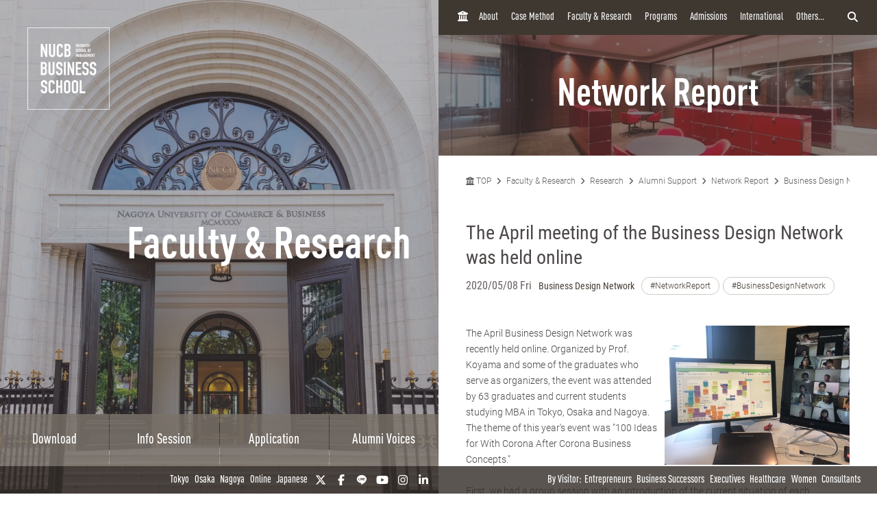

--- FILE ---
content_type: text/html; charset=UTF-8
request_url: https://mba.nucba.ac.jp/en/report/business-model/mba-13220.html/page/18/
body_size: 22051
content:

<!DOCTYPE html>
<html class="no-js" lang="en">
<head>
<meta charset="UTF-8">
<link rel="preconnect" href="https://www.googletagmanager.com">
<link rel="preconnect" href="https://vts.zohopublic.com">
<link rel="preconnect" href="https://www.youtube.com">
<style>
@media (min-width:1024px) and (max-width:1439px){.acms-hide-lg{display:none!important}}@font-face{font-family:'DIN OT M';font-display:swap;src:url(/themes/mba2020/fonts/DINOT/DINOT-CondMedium.otf);src:url(/themes/mba2020/fonts/DINOT/DINOT-CondMedium.woff) format("woff"),url(/themes/mba2020/fonts/DINOT/DINOT-CondMedium.otf) format("opentype")}@font-face{font-family:'DIN OT B';font-display:swap;src:url(/themes/mba2020/fonts/DINOT/DINOT-CondBold.otf);src:url(/themes/mba2020/fonts/DINOT/DINOT-CondBold.woff) format("woff"),url(/themes/mba2020/fonts/DINOT/DINOT-CondBold.otf) format("opentype")}@font-face{font-family:Roboto;font-style:normal;font-weight:100;font-display:swap;src:local("Roboto Thin"),local("Roboto-Thin"),url(/themes/mba2020/fonts/Roboto/roboto-v20-latin-100.woff2) format("woff2"),url(/themes/mba2020/fonts/Roboto/roboto-v20-latin-100.woff) format("woff")}@font-face{font-family:Roboto;font-style:normal;font-weight:300;font-display:swap;src:local("Roboto Light"),local("Roboto-Light"),url(/themes/mba2020/fonts/Roboto/roboto-v20-latin-300.woff2) format("woff2"),url(/themes/mba2020/fonts/Roboto/roboto-v20-latin-300.woff) format("woff")}@font-face{font-family:Roboto;font-style:normal;font-weight:500;font-display:swap;src:local("Roboto Medium"),local("Roboto-Medium"),url(/themes/mba2020/fonts/Roboto/roboto-v20-latin-500.woff2) format("woff2"),url(/themes/mba2020/fonts/Roboto/roboto-v20-latin-500.woff) format("woff")}@font-face{font-family:'Noto Sans JP';font-style:normal;font-weight:100;font-display:swap;src:local("Noto Sans Japanese Thin"),local("NotoSansJapanese-Thin"),url(/themes/mba2020/fonts/Noto-Sans-JP/noto-sans-jp-v25-latin-100.woff2) format("woff2"),url(../fonts/noto-sans-jp-v25-latin-100.woff) format("woff")}@font-face{font-family:'Noto Sans JP';font-style:normal;font-weight:300;font-display:swap;src:local("Noto Sans Japanese Light"),local("NotoSansJapanese-Light"),url(/themes/mba2020/fonts/Noto-Sans-JP/noto-sans-jp-v25-latin-300.woff2) format("woff2"),url(/themes/mba2020/fonts/Noto-Sans-JP/noto-sans-jp-v25-latin-300.woff) format("woff")}@font-face{font-family:'Noto Sans JP';font-style:normal;font-weight:400;font-display:swap;src:local("Noto Sans Japanese Regular"),local("NotoSansJapanese-Regular"),url(/themes/mba2020/fonts/Noto-Sans-JP/noto-sans-jp-v25-latin-regular.woff2) format("woff2"),url(/themes/mba2020/fonts/Noto-Sans-JP/noto-sans-jp-v25-latin-regular.woff) format("woff")}@font-face{font-family:'Noto Sans JP';font-style:normal;font-weight:500;font-display:swap;src:local("Noto Sans Japanese Medium"),local("NotoSansJapanese-Medium"),url(/themes/mba2020/fonts/Noto-Sans-JP/noto-sans-jp-v25-latin-500.woff2) format("woff2"),url(/themes/mba2020/fonts/Noto-Sans-JP/noto-sans-jp-v25-latin-500.woff) format("woff")}html{line-height:1.15;-webkit-text-size-adjust:100%}body{margin:0}h1{margin:.67em 0;font-size:2em}a{background-color:transparent}img{border-style:none}button,input{margin:0;font-size:100%;font-family:inherit;line-height:1.15}button,input{overflow:visible}button{text-transform:none}[type=submit],button{-webkit-appearance:button}[type=submit]::-moz-focus-inner,button::-moz-focus-inner{padding:0;border-style:none}[type=submit]:-moz-focusring,button:-moz-focusring{outline:1px dotted ButtonText}::-webkit-file-upload-button{font:inherit;-webkit-appearance:button}html{height:100%}body{color:#4d4848;font-family:Roboto,"Noto Sans JP",-apple-system,BlinkMacSystemFont,"Segoe UI","Hiragino Sans","Hiragino Kaku Gothic ProN",Meiryo,sans-serif;font-weight:300;line-height:1.5;font-size:14px;word-break:break-word}body:lang(ja){font-feature-settings:"palt";letter-spacing:.025em}.list-unstyled{margin:0;padding:0;list-style:none}a{color:#006dd9;text-decoration:none;border:none}a:visited{color:#006dd9;text-decoration:none}.p-header-sp{position:fixed;top:0;box-sizing:border-box;width:100%;padding:0;overflow:hidden;background:#3f3831;z-index:6}.p-header-sp__wrap{box-sizing:border-box;display:flex;justify-content:space-between;flex:1;align-items:center;overflow:hidden;width:100%;height:56px;margin:0;padding:8px 20px;overflow:hidden;z-index:6}.p-header-sp-link{display:flex;font-family:"DIN OT B",Roboto,"Noto Sans JP",-apple-system,BlinkMacSystemFont,"Segoe UI","Hiragino Sans","Hiragino Kaku Gothic ProN",Meiryo,sans-serif;font-weight:500}.p-header-sp-link__wrap{display:flex;list-style:none;font-size:16px;padding:0;margin:0 8px}.p-header-sp-link__item a{padding:0 4px;color:#fff}.p-header-sp-link__item a,.p-header-sp-link__item a:link{color:#fff;text-decoration:none}.p-header-sp-link__item a:visited{color:#fff}.p-header-sp__title{margin:0;font-size:0}.p-header-sp__logo{z-index:6;height:33px}.c-btn-offcanvas-wrap{display:flex;align-items:center;position:unset;width:auto;height:auto;border-radius:unset;background-color:transparent}.c-btn-offcanvas{position:unset;display:block}.c-btn-offcanvas-btn{position:relative;display:block;width:30px;height:15px;background-image:url(/themes/mba2020/images/marker/icon_offcanvas_btn.svg)}@media screen and (min-width:1024px){.p-header-sp,.p-header-sp__logo{display:none}}.p-abroad-partner-map-bubble-title{-ms-grid-row:2;-ms-grid-column:2;margin-top:0;margin-bottom:10px;grid-area:gm-style-iw-d-right2}.p-abroad-partner-map-bubble-img{-ms-grid-row:1;-ms-grid-column:1;-ms-grid-column-span:2;display:block;width:200px;max-width:100%;height:auto;margin-bottom:10px;margin-right:10px;grid-area:gm-style-iw-d-top}.p-abroad-partner-map-bubble-flag{-ms-grid-row:2;-ms-grid-column:1;display:inline-block;width:30px;max-width:100%;height:auto;margin-bottom:10px;margin-right:8px;grid-area:gm-style-iw-d-left2}.p-abroad-partner-map-bubble-summary{-ms-grid-row:3;-ms-grid-column:1;-ms-grid-column-span:2;font-size:12px;margin-top:0;margin-bottom:0;grid-area:gm-style-iw-d-bottom}.p-unit-request__title{-ms-grid-row:1;-ms-grid-column:1;font-size:18px;margin-bottom:1em;text-align:center;font-weight:300;color:#463d35;grid-area:unit-request-title}.p-unit-request__img-wrap{-ms-grid-row:2;-ms-grid-column:1;margin-left:20px;grid-area:unit-request-img}.p-unit-request__text{-ms-grid-row:3;-ms-grid-column:1;font-size:14px;margin:20px 0 0;grid-area:unit-request-text;line-height:1.7}.p-unit-request__btn-wrap{-ms-grid-row:4;-ms-grid-column:1;margin:24px 0 0;grid-area:unit-request-btn;text-align:right}@media screen and (min-width:768px){.p-unit-request__title{-ms-grid-row:1;-ms-grid-column:1;margin:0;font-size:18px;text-align:left;grid-area:unit-request-title}.p-unit-request__img-wrap{-ms-grid-row:2;-ms-grid-column:1;grid-area:unit-request-img}.p-unit-request__text{-ms-grid-row:3;-ms-grid-column:1;font-size:14px;grid-area:unit-request-text}.p-unit-request__btn-wrap{-ms-grid-row:4;-ms-grid-column:1;grid-area:unit-request-btn;text-align:left}}.js-nav-overlay{background:#3f3831;opacity:.95}.p-offcanvas{position:relative;font-family:"DIN OT M",Roboto,"Noto Sans JP",-apple-system,BlinkMacSystemFont,"Segoe UI","Hiragino Sans","Hiragino Kaku Gothic ProN",Meiryo,sans-serif;z-index:102;padding:20px;padding-bottom:84px;overflow:scroll;box-sizing:border-box}.p-offcanvas .p-search-box{margin:20px auto;max-width:390px}.p-offcanvas .p-search-box__form-inner{display:flex;align-items:center;justify-content:space-between;background-color:#fff;border:1px solid #d8d5d5;border-radius:4px}.p-offcanvas .p-search-box__input{box-sizing:border-box;max-width:100%;padding:0;background:0 0;border:none;border-radius:0;-webkit-appearance:none;-moz-appearance:none;appearance:none;font-size:16px;font-weight:300;flex:1;padding:10px 10px 7px;font-family:Roboto,"Noto Sans JP",-apple-system,BlinkMacSystemFont,"Segoe UI","Hiragino Sans","Hiragino Kaku Gothic ProN",Meiryo,sans-serif}.p-offcanvas .p-search-box__input::-moz-placeholder{color:rgba(77,72,72,.4)}.p-offcanvas .p-search-box__input:-ms-input-placeholder{color:rgba(77,72,72,.4)}.p-offcanvas .p-search-box__submit{padding:0;background-color:transparent;border:none;-webkit-appearance:none;-moz-appearance:none;appearance:none;-ms-grid-row-align:stretch;align-self:stretch;padding:0 12px;color:#463d35}.p-offcanvas .p-search-box__submit-icon{font-size:18px;color:inherit}.c-btn-offcanvas-close{position:absolute;top:0;right:20px;color:#fff;font-weight:200;text-align:center;font-size:26px}.c-btn-offcanvas-close:visited{color:#fff;text-decoration:none}.c-offcanvas-nav{font-size:15px;width:100%;margin:0 0 0 33px;display:none}.c-offcanvas-nav__global-title{font-size:15px;margin:.67em 0 .67em 19px;font-weight:300}.c-offcanvas-nav__parent-link{display:flex;align-items:center;padding-top:3px;padding-bottom:3px}.c-offcanvas-nav__wrap{margin:0 auto 10px;max-width:390px}.c-offcanvas-nav__item{font-weight:300}.c-offcanvas-nav__item span{font-size:112%;line-height:1.28}.c-offcanvas-nav__item a{display:flex;color:#fff;padding-top:3px;padding-bottom:3px}.c-offcanvas-nav__item a:visited{color:#fff;text-decoration:none}.c-offcanvas-nav__item.is-child>a{padding-top:4px;padding-bottom:4px}.c-offcanvas-nav__title{font-size:15px;color:#d9d0bc;padding:5px 15px;border-left:4px solid #d9d0bc}.c-btn-offcanvas-close-line{position:relative;display:inline-block;width:20px;height:2px;background-color:#fff;transform:rotate(45deg)}.c-btn-offcanvas-close-line:after{position:absolute;display:block;width:20px;height:2px;background-color:#fff;transform:rotate(90deg);content:""}.c-offcanvas-nav__btn{position:relative;display:inline-block;width:14px;height:2px;background-color:#fff}.c-offcanvas-nav__btn:after{position:absolute;display:block;width:14px;height:2px;background-color:#fff;transform:rotate(90deg);content:"";opacity:1}.js-nav-overlay-content{position:fixed;overflow-y:scroll;overflow-x:hidden;z-index:101;top:0;right:0;bottom:0;left:0;display:none}.p-search-box__form-inner{display:flex;align-items:center;justify-content:space-between;width:100%;background-color:#fff;border:1px solid #d8d5d5;border-radius:4px}.p-search-box__input{box-sizing:border-box;max-width:100%;padding:0;background:0 0;border:none;border-radius:0;-webkit-appearance:none;-moz-appearance:none;appearance:none;font-size:16px;font-weight:300;flex:1;padding:10px 10px 7px;font-family:Roboto,"Noto Sans JP",-apple-system,BlinkMacSystemFont,"Segoe UI","Hiragino Sans","Hiragino Kaku Gothic ProN",Meiryo,sans-serif}.p-search-box__input::-moz-placeholder{color:rgba(77,72,72,.4)}.p-search-box__input:-ms-input-placeholder{color:rgba(77,72,72,.4)}.p-search-box__submit{padding:0;background-color:transparent;border:none;-webkit-appearance:none;-moz-appearance:none;appearance:none;-ms-grid-row-align:stretch;align-self:stretch;padding:0 12px;color:#463d35}.p-search-box__submit-icon{font-size:18px;color:inherit}@media all and (-ms-high-contrast:none) and (min-width:1024px){::-ms-backdrop{flex-basis:46%}}@media all and (-ms-high-contrast:none) and (min-width:1440px){::-ms-backdrop{flex-basis:22%}}.p-navigation a{color:#fff;white-space:normal}.p-navigation a:link,.p-navigation a:visited{color:#fff;opacity:1}.c-nav-list-sp,.page-top-btn{display:none}@media screen and (max-width:1023px){.c-nav-list-sp{position:fixed;bottom:0;z-index:200;width:100%;background-color:#3f3831;padding:0 20px;box-sizing:border-box;display:flex;justify-content:space-between;align-items:stretch}.c-nav-list-sp__list{margin:0;padding:0;list-style:none;font-size:12px;color:#fff;font-family:"DIN OT B",Roboto,"Noto Sans JP",-apple-system,BlinkMacSystemFont,"Segoe UI","Hiragino Sans","Hiragino Kaku Gothic ProN",Meiryo,sans-serif;font-weight:500;text-align:center;display:flex;justify-content:stretch;align-items:stretch;width:100%}.c-nav-list-sp__item{flex:1}.c-nav-list-sp__link{display:block;width:100%;height:100%;box-sizing:border-box;padding:1em 0}.c-nav-list-sp__link,.c-nav-list-sp__link:link{color:inherit;text-decoration:none}.c-nav-list-sp__link:visited{color:inherit}.c-nav-list-sp__icon{display:block;width:18px;height:18px;margin:0 auto 4px}.page-top-btn{display:block;position:fixed;right:10px;bottom:72px;z-index:6}.page-top-btn .fa-circle-chevron-up{color:#463d35;font-size:40px}.page-top-btn::before{content:"";display:block;position:absolute;top:6px;right:6px;width:32px;height:32px;background-color:#fff;border-radius:16px;z-index:-1}}@media (min-width:1024px) and (max-width:1439px){.acms-hide-lg{display:none!important}}@font-face{font-family:'DIN OT M';font-display:swap;src:url(/themes/mba2020/fonts/DINOT/DINOT-CondMedium.otf);src:url(/themes/mba2020/fonts/DINOT/DINOT-CondMedium.woff) format("woff"),url(/themes/mba2020/fonts/DINOT/DINOT-CondMedium.otf) format("opentype")}@font-face{font-family:'DIN OT B';font-display:swap;src:url(/themes/mba2020/fonts/DINOT/DINOT-CondBold.otf);src:url(/themes/mba2020/fonts/DINOT/DINOT-CondBold.woff) format("woff"),url(/themes/mba2020/fonts/DINOT/DINOT-CondBold.otf) format("opentype")}@font-face{font-family:Roboto;font-style:normal;font-weight:100;font-display:swap;src:local("Roboto Thin"),local("Roboto-Thin"),url(/themes/mba2020/fonts/Roboto/roboto-v20-latin-100.woff2) format("woff2"),url(/themes/mba2020/fonts/Roboto/roboto-v20-latin-100.woff) format("woff")}@font-face{font-family:Roboto;font-style:normal;font-weight:300;font-display:swap;src:local("Roboto Light"),local("Roboto-Light"),url(/themes/mba2020/fonts/Roboto/roboto-v20-latin-300.woff2) format("woff2"),url(/themes/mba2020/fonts/Roboto/roboto-v20-latin-300.woff) format("woff")}@font-face{font-family:Roboto;font-style:normal;font-weight:500;font-display:swap;src:local("Roboto Medium"),local("Roboto-Medium"),url(/themes/mba2020/fonts/Roboto/roboto-v20-latin-500.woff2) format("woff2"),url(/themes/mba2020/fonts/Roboto/roboto-v20-latin-500.woff) format("woff")}@font-face{font-family:'Noto Sans JP';font-style:normal;font-weight:100;font-display:swap;src:local("Noto Sans Japanese Thin"),local("NotoSansJapanese-Thin"),url(/themes/mba2020/fonts/Noto-Sans-JP/noto-sans-jp-v25-latin-100.woff2) format("woff2"),url(../fonts/noto-sans-jp-v25-latin-100.woff) format("woff")}@font-face{font-family:'Noto Sans JP';font-style:normal;font-weight:300;font-display:swap;src:local("Noto Sans Japanese Light"),local("NotoSansJapanese-Light"),url(/themes/mba2020/fonts/Noto-Sans-JP/noto-sans-jp-v25-latin-300.woff2) format("woff2"),url(/themes/mba2020/fonts/Noto-Sans-JP/noto-sans-jp-v25-latin-300.woff) format("woff")}@font-face{font-family:'Noto Sans JP';font-style:normal;font-weight:400;font-display:swap;src:local("Noto Sans Japanese Regular"),local("NotoSansJapanese-Regular"),url(/themes/mba2020/fonts/Noto-Sans-JP/noto-sans-jp-v25-latin-regular.woff2) format("woff2"),url(/themes/mba2020/fonts/Noto-Sans-JP/noto-sans-jp-v25-latin-regular.woff) format("woff")}@font-face{font-family:'Noto Sans JP';font-style:normal;font-weight:500;font-display:swap;src:local("Noto Sans Japanese Medium"),local("NotoSansJapanese-Medium"),url(/themes/mba2020/fonts/Noto-Sans-JP/noto-sans-jp-v25-latin-500.woff2) format("woff2"),url(/themes/mba2020/fonts/Noto-Sans-JP/noto-sans-jp-v25-latin-500.woff) format("woff")}html{line-height:1.15;-webkit-text-size-adjust:100%}body{margin:0}h1{margin:.67em 0;font-size:2em}a{background-color:transparent}img{border-style:none}button,input{margin:0;font-size:100%;font-family:inherit;line-height:1.15}button,input{overflow:visible}button{text-transform:none}[type=submit],button{-webkit-appearance:button}[type=submit]::-moz-focus-inner,button::-moz-focus-inner{padding:0;border-style:none}[type=submit]:-moz-focusring,button:-moz-focusring{outline:1px dotted ButtonText}::-webkit-file-upload-button{font:inherit;-webkit-appearance:button}.p-unit-request__title{-ms-grid-row:1;-ms-grid-column:1;font-size:18px;margin-bottom:1em;text-align:center;font-weight:300;color:#463d35;grid-area:unit-request-title}.p-unit-request__img-wrap{-ms-grid-row:2;-ms-grid-column:1;margin-left:20px;grid-area:unit-request-img}.p-unit-request__text{-ms-grid-row:3;-ms-grid-column:1;font-size:14px;margin:20px 0 0;grid-area:unit-request-text;line-height:1.7}.p-unit-request__btn-wrap{-ms-grid-row:4;-ms-grid-column:1;margin:24px 0 0;grid-area:unit-request-btn;text-align:right}@media screen and (min-width:768px){.p-unit-request__title{-ms-grid-row:1;-ms-grid-column:1;margin:0;font-size:18px;text-align:left;grid-area:unit-request-title}.p-unit-request__img-wrap{-ms-grid-row:2;-ms-grid-column:1;grid-area:unit-request-img}.p-unit-request__text{-ms-grid-row:3;-ms-grid-column:1;font-size:14px;grid-area:unit-request-text}.p-unit-request__btn-wrap{-ms-grid-row:4;-ms-grid-column:1;grid-area:unit-request-btn;text-align:left}}@media all and (-ms-high-contrast:none) and (min-width:1024px){::-ms-backdrop{flex-basis:46%}}@media all and (-ms-high-contrast:none) and (min-width:1440px){::-ms-backdrop{flex-basis:22%}}@font-face{font-family:'DIN OT M';font-display:swap;src:url(/themes/mba2020/fonts/DINOT/DINOT-CondMedium.otf);src:url(/themes/mba2020/fonts/DINOT/DINOT-CondMedium.woff) format("woff"),url(/themes/mba2020/fonts/DINOT/DINOT-CondMedium.otf) format("opentype")}@font-face{font-family:'DIN OT B';font-display:swap;src:url(/themes/mba2020/fonts/DINOT/DINOT-CondBold.otf);src:url(/themes/mba2020/fonts/DINOT/DINOT-CondBold.woff) format("woff"),url(/themes/mba2020/fonts/DINOT/DINOT-CondBold.otf) format("opentype")}@font-face{font-family:Roboto;font-style:normal;font-weight:100;font-display:swap;src:local("Roboto Thin"),local("Roboto-Thin"),url(/themes/mba2020/fonts/Roboto/roboto-v20-latin-100.woff2) format("woff2"),url(/themes/mba2020/fonts/Roboto/roboto-v20-latin-100.woff) format("woff")}@font-face{font-family:Roboto;font-style:normal;font-weight:300;font-display:swap;src:local("Roboto Light"),local("Roboto-Light"),url(/themes/mba2020/fonts/Roboto/roboto-v20-latin-300.woff2) format("woff2"),url(/themes/mba2020/fonts/Roboto/roboto-v20-latin-300.woff) format("woff")}@font-face{font-family:Roboto;font-style:normal;font-weight:500;font-display:swap;src:local("Roboto Medium"),local("Roboto-Medium"),url(/themes/mba2020/fonts/Roboto/roboto-v20-latin-500.woff2) format("woff2"),url(/themes/mba2020/fonts/Roboto/roboto-v20-latin-500.woff) format("woff")}@font-face{font-family:'Noto Sans JP';font-style:normal;font-weight:100;font-display:swap;src:local("Noto Sans Japanese Thin"),local("NotoSansJapanese-Thin"),url(/themes/mba2020/fonts/Noto-Sans-JP/noto-sans-jp-v25-latin-100.woff2) format("woff2"),url(../fonts/noto-sans-jp-v25-latin-100.woff) format("woff")}@font-face{font-family:'Noto Sans JP';font-style:normal;font-weight:300;font-display:swap;src:local("Noto Sans Japanese Light"),local("NotoSansJapanese-Light"),url(/themes/mba2020/fonts/Noto-Sans-JP/noto-sans-jp-v25-latin-300.woff2) format("woff2"),url(/themes/mba2020/fonts/Noto-Sans-JP/noto-sans-jp-v25-latin-300.woff) format("woff")}@font-face{font-family:'Noto Sans JP';font-style:normal;font-weight:400;font-display:swap;src:local("Noto Sans Japanese Regular"),local("NotoSansJapanese-Regular"),url(/themes/mba2020/fonts/Noto-Sans-JP/noto-sans-jp-v25-latin-regular.woff2) format("woff2"),url(/themes/mba2020/fonts/Noto-Sans-JP/noto-sans-jp-v25-latin-regular.woff) format("woff")}@font-face{font-family:'Noto Sans JP';font-style:normal;font-weight:500;font-display:swap;src:local("Noto Sans Japanese Medium"),local("NotoSansJapanese-Medium"),url(/themes/mba2020/fonts/Noto-Sans-JP/noto-sans-jp-v25-latin-500.woff2) format("woff2"),url(/themes/mba2020/fonts/Noto-Sans-JP/noto-sans-jp-v25-latin-500.woff) format("woff")}html{line-height:1.15;-webkit-text-size-adjust:100%}body{margin:0}h1{margin:.67em 0;font-size:2em}a{background-color:transparent}img{border-style:none}button,input{margin:0;font-size:100%;font-family:inherit;line-height:1.15}button,input{overflow:visible}button{text-transform:none}[type=submit],button{-webkit-appearance:button}[type=submit]::-moz-focus-inner,button::-moz-focus-inner{padding:0;border-style:none}[type=submit]:-moz-focusring,button:-moz-focusring{outline:1px dotted ButtonText}::-webkit-file-upload-button{font:inherit;-webkit-appearance:button}html{height:100%}body{color:#4d4848;font-family:Roboto,"Noto Sans JP",-apple-system,BlinkMacSystemFont,"Segoe UI","Hiragino Sans","Hiragino Kaku Gothic ProN",Meiryo,sans-serif;font-weight:300;line-height:1.5;font-size:14px;word-break:break-word}body:lang(ja){font-feature-settings:"palt";letter-spacing:.025em}.list-unstyled{margin:0;padding:0;list-style:none}a{color:#006dd9;text-decoration:none;border:none}a:visited{color:#006dd9;text-decoration:none}
</style>
<link rel="preload" href="/themes/mba2020/dest/bundle.css?date=20250714114206" as="style" onload="this.onload=null;this.rel='stylesheet'">
<link rel="preload" href="/themes/mba2020/css/custom.css?date=20220713141621" as="style" onload="this.onload=null;this.rel='stylesheet'">
<noscript><link rel="stylesheet" href="/themes/mba2020/dest/bundle.css?date=20250714114206"></noscript>
<script>
  /*! loadCSS. [c]2017 Filament Group, Inc. MIT License */
  /* This file is meant as a standalone workflow for
  - testing support for link[rel=preload]
  - enabling async CSS loading in browsers that do not support rel=preload
  - applying rel preload css once loaded, whether supported or not.
  */
  !function(t){"use strict";t.loadCSS||(t.loadCSS=function(){});var e=loadCSS.relpreload={};if(e.support=function(){var e;try{e=t.document.createElement("link").relList.supports("preload")}catch(t){e=!1}return function(){return e}}(),e.bindMediaToggle=function(t){var e=t.media||"all";function a(){t.addEventListener?t.removeEventListener("load",a):t.attachEvent&&t.detachEvent("onload",a),t.setAttribute("onload",null),t.media=e}t.addEventListener?t.addEventListener("load",a):t.attachEvent&&t.attachEvent("onload",a),setTimeout(function(){t.rel="stylesheet",t.media="only x"}),setTimeout(a,3e3)},e.poly=function(){if(!e.support())for(var a=t.document.getElementsByTagName("link"),n=0;n<a.length;n++){var o=a[n];"preload"!==o.rel||"style"!==o.getAttribute("as")||o.getAttribute("data-loadcss")||(o.setAttribute("data-loadcss",!0),e.bindMediaToggle(o))}},!e.support()){e.poly();var a=t.setInterval(e.poly,500);t.addEventListener?t.addEventListener("load",function(){e.poly(),t.clearInterval(a)}):t.attachEvent&&t.attachEvent("onload",function(){e.poly(),t.clearInterval(a)})}"undefined"!=typeof exports?exports.loadCSS=loadCSS:t.loadCSS=loadCSS}("undefined"!=typeof global?global:this);
</script>
<link rel="canonical" href="https://mba.nucba.ac.jp/en/report/business-model/mba-13220.html" />
<title>
The April meeting of the Business Design Network was held online | 18ページ目 | Business Design Network | Network Report | NUCB Business School - MBA Japan
</title>
<meta http-equiv="X-UA-Compatible" content="IE=edge">
<meta name="viewport" content="width=device-width, initial-scale=1.0, viewport-fit=cover">
<meta name="format-detection" content="telephone=no">
<meta property="og:url" content="https://mba.nucba.ac.jp/en/report/business-model/mba-13220.html">
<meta property="og:site_name" content="NUCB Business School - MBA Japan">
<meta property="og:title" content="The April meeting of the Business Design Network was held online | 18ページ目 | Business Design Network | Network Report | NUCB Business School - MBA Japan">
<meta property="og:type" content="article">
<meta property="og:description" content="The Business Concept Network was held online. Hosted by Dr. Koyama, a large number of MBA holders gathered to come up with &quot;100 Ideas for With Corona After Corona Business Concepts&quot;. The impact of ...">
<meta property="og:image" content="https://mba.nucba.ac.jp/media/197/202102/img_large-1f3f2ddaac201f0bae8df7b16ddd44f0c18a30d5345e1b53e60e1ca4e00bf950.jpg">
<meta property="og:image:secure_url" content="https://mba.nucba.ac.jp/media/197/202102/img_large-1f3f2ddaac201f0bae8df7b16ddd44f0c18a30d5345e1b53e60e1ca4e00bf950.jpg" />
<meta name="thumbnail" content="https://mba.nucba.ac.jp/media/197/202102/img_large-1f3f2ddaac201f0bae8df7b16ddd44f0c18a30d5345e1b53e60e1ca4e00bf950.jpg" />
<meta property="og:image:width" content="800" />
<meta property="og:image:height" content="600" />
<meta name="description" content="The Business Concept Network was held online. Hosted by Dr. Koyama, a large number of MBA holders gathered to come up with &quot;100 Ideas for With Corona After Corona Business Concepts&quot;. The impact of ...">
<meta name="twitter:title" content="The April meeting of the Business Design Network was held online | 18ページ目 | Business Design Network | Network Report | NUCB Business School - MBA Japan">
<meta name="twitter:card" content="summary_large_image">
<meta name="twitter:domain" content="mba.nucba.ac.jp">
<meta name="twitter:image" content="https://mba.nucba.ac.jp/media/197/202102/img_large-1f3f2ddaac201f0bae8df7b16ddd44f0c18a30d5345e1b53e60e1ca4e00bf950.jpg">
<meta name="twitter:site" content="@mba_jp">
<meta name="twitter:creator" content="@mba_jp">
<link rel="alternate" href="https://mba.nucba.ac.jp/report/business-model/mba-13220.html" hreflang="ja">
<link rel="alternate" href="https://mba.nucba.ac.jp/en/report/business-model/mba-13220.html" hreflang="en">
<style>
:root {
/* 余白ユニット */
--unit-space-sm : 1rem;
--unit-space-md : 2rem;
--unit-space-lg : 3rem;
}
</style>
<meta name="theme-color" content="#ffffff">
<link rel="icon" href="/favicon.svg" type="image/svg+xml">
<link rel="icon alternate" href="/favicon.png" type="image/png">
<link rel="apple-touch-icon" href="/apple-touch-icon.png">
<link rel="mask-icon" href="/safari-pinned-tab.svg" color="#554a40">
<link rel="icon" type="image/png" sizes="192x192" href="/android-chrome.png">
<link rel="alternate" type="application/rss+xml" title="RSS 2.0" href="https://mba.nucba.ac.jp/en/report/rss2.xml">
<script type="application/ld+json">
{
	"@context": "http://schema.org",
	"@type": "BreadcrumbList",
	"itemListElement":
	[
	{
		"@type": "ListItem",
		"position": 1,
		"item":
		{
		"@id": "https://mba.nucba.ac.jp/",
		"name": "TOP"
		}
	},{
		"@type": "ListItem",
		"position": 2,
		"item":
		{
		"@id": "https://mba.nucba.ac.jp/en/",
		"name": "NUCB Business School"
		}
	},{
		"@type": "ListItem",
		"position": 3,
		"item":
		{
		"@id": "https://mba.nucba.ac.jp/en/faculty-and-research/",
		"name": "Faculty &amp; Research"
		}
	},{
		"@type": "ListItem",
		"position": 4,
		"item":
		{
		"@id": "https://mba.nucba.ac.jp/en/research/",
		"name": "Research"
		}
	},{
		"@type": "ListItem",
		"position": 5,
		"item":
		{
		"@id": "https://mba.nucba.ac.jp/en/strategic_management/",
		"name": "Alumni Support"
		}
	},{
		"@type": "ListItem",
		"position": 6,
		"item":
		{
		"@id": "https://mba.nucba.ac.jp/en/report/",
		"name": "Network Report"
		}
	},
	{
		"@type": "ListItem",
		"position": 7,
		"item":
		{
		"@id": "https://mba.nucba.ac.jp/en/report/business-model/",
		"name": "Business Design Network"
		}
	},
	{
		"@type": "ListItem",
		"position": 8,
		"item":
		{
		"@id": "https://mba.nucba.ac.jp/en/report/business-model/mba-13220.html",
		"name": "The April meeting of the Business Design Network was held online"
		}
	}
	]
}
</script>
<link rel="stylesheet" href="/themes/mba2020/css/cookieconsent.css?date=20241101103659">
<script src="/js/library/jquery/jquery-3.5.1.min.js" charset="UTF-8"></script>
<script src="/acms.js?uaGroup=PC&amp;domains=mba.nucba.ac.jp&amp;jsDir=js/&amp;themesDir=/themes/&amp;bid=197&amp;cid=946&amp;eid=17176&amp;bcd=en/report&amp;googleApiKey=AIzaSyAykkmDFHmJrPNgZpxGiX71D3b0_uZZVO8&amp;jQuery=3.5.1&amp;jQueryMigrate=migrate-3.0.1&amp;mediaClientResize=on&amp;fulltimeSSL=1&amp;v=04c20c04ad3ba12d6be4716951124588&amp;umfs=32M&amp;pms=64M&amp;mfu=100&amp;lgImg=:1600&amp;jpegQuality=95&amp;mediaLibrary=on&amp;edition=standard&amp;urlPreviewExpire=48&amp;timemachinePreviewDefaultDevice=PC&amp;ccd=business-model&amp;ecd=mba-13220.html&amp;scriptRoot=/" charset="UTF-8" id="acms-js"></script>
<script src="/themes/mba2020/dest/vendor.chunk.js?date=20260114104206" async></script>
<script src="/themes/mba2020/dest/bundle.js?date=20260114104205" async></script>
<script type="text/plain" data-category="analytics">(function(w,d,s,l,i){w[l]=w[l]||[];w[l].push({'gtm.start':
new Date().getTime(),event:'gtm.js'});var f=d.getElementsByTagName(s)[0],
j=d.createElement(s),dl=l!='dataLayer'?'&l='+l:'';j.async=true;j.src=
'https://www.googletagmanager.com/gtm.js?id='+i+dl;f.parentNode.insertBefore(j,f);
})(window,document,'script','dataLayer','GTM-PRQNVV');</script>
<meta name="facebook-domain-verification" content="ssg281ydisyljykaoevdk59isxvhm9" />
<script src="/themes/mba2020/js/htmx.min.js?date=20240905114515"></script>
<meta name="csrf-token" content="9d13d88cfe937a1e663865c9ab5901776fb42849edeab77c785e157349e7cb0f"><script type="text/javascript" src="/js/dest/vendor.js?date=20250324134425" charset="UTF-8" async defer></script>
<script type="text/javascript" src="/js/dest/index.js?date=20250326142623" charset="UTF-8" async defer></script>
<meta name="generator" content="a-blog cms" />
</head>
<body>
<noscript type="text/plain" data-category="analytics"><iframe src="https://www.googletagmanager.com/ns.html?id=GTM-PRQNVV"
height="0" width="0" style="display:none;visibility:hidden"></iframe></noscript>
<header class="p-header-sp js-scroll-height-sp">
<div class="p-header-sp__wrap">
<div class="p-header-sp__logo">
<p class="p-header-sp__title">
<a href="https://mba.nucba.ac.jp/en/" class="p-header-sp__logo">
<img src="/media/001/202009/logo.svg?v=20201202131223"
alt="NUCB BUSINESS SCHOOL - Graduate School of Management"
class="p-header-sp__logo" />
</a>
</p>
</div>
<div class="p-header-sp-link">
<ul class="p-header-sp-link__wrap">
<li class="p-header-sp-link__item"><a href="https://mba.nucba.ac.jp/"><span>JP</span></a></li>
</ul>
<div class="acms-hide-lg acms-hide-xl c-btn-offcanvas-wrap">
<a class="c-btn-offcanvas js-nav-overlay-btn" aria-label="menu">
<nav>
<span class="c-btn-offcanvas-btn"></span>
</nav>
</a>
</div>
</div>
</div>
</header>
<a class="page-top-btn scrollTo" href="#" alt="Page TOP" aria-label="Page TOP"><i class="fas fa-circle-chevron-up"></i></a>
<div class="c-nav-list-sp">
<ul class="c-nav-list-sp__list">
<li class="c-nav-list-sp__item">
<a href="/en/download/?htmx=true" class="c-nav-list-sp__link js-viewing-indelible acms_no_rewrite">
<img class="c-nav-list-sp__icon" alt="" src="/media/125/202012/brochure.svg?v=20240521201724" />
Brochure
</a>
</li>
<li class="c-nav-list-sp__item">
<a href="/en/event/?htmx=true" class="c-nav-list-sp__link js-viewing-indelible acms_no_rewrite">
<img class="c-nav-list-sp__icon" alt="" src="/media/125/202012/infosession.svg?v=20240521201718" />
Info Session
</a>
</li>
<li class="c-nav-list-sp__item">
<a href="https://gsmexam.nucba.ac.jp/nete/exam/1-select.html" class="c-nav-list-sp__link js-viewing-indelible acms_no_rewrite">
<img class="c-nav-list-sp__icon" alt="" src="/media/125/202012/application.svg?v=20240521201707" />
Application
</a>
</li>
<li class="c-nav-list-sp__item">
<a href="https://mba.nucba.ac.jp/en/event/#voice" class="c-nav-list-sp__link js-viewing-indelible acms_no_rewrite">
<img class="c-nav-list-sp__icon" alt="" src="/media/001/202106/opencampus.svg?v=20240521201659" />
Alumni Voices
</a>
</li>
</ul>
</div>
<div class="js-nav-overlay"></div>
<div class="js-nav-overlay-content is-active p-offcanvas">
<a class="c-btn-offcanvas-close js-nav-overlay-close-btn" aria-label="close"><span class="c-btn-offcanvas-close-line"></span></a>
<div class="p-campus-box">
<p class="p-campus-box__title">Campus</p>
<div class="p-campus-box__grid">
<div class="p-campus-box__item">
<a href="https://mba.nucba.ac.jp/en/event/tokyo/" class="p-campus-box__link">
<img src="/media/001/202406/tokyo.jpg?v=20240628164513" alt="Tokyo">
<span>Tokyo</span>
</a>
</div>
<div class="p-campus-box__item">
<a href="https://mba.nucba.ac.jp/en/event/osaka/" class="p-campus-box__link">
<img src="/media/001/202406/osaka.jpg?v=20240628164534" alt="Osaka">
<span>Osaka</span>
</a>
</div>
<div class="p-campus-box__item">
<a href="https://mba.nucba.ac.jp/en/event/nagoya/" class="p-campus-box__link">
<img src="/media/001/202406/nagoya.jpg?v=20240628164611" alt="Nagoya">
<span>Nagoya</span>
</a>
</div>
</div>
</div>
<nav class="">
<ul class="c-offcanvas-nav__wrap list-unstyled">
<li class="c-offcanvas-nav__item js-link-match">
<a class="c-offcanvas-nav__parent-link js-nav-toggle js-link-match-item js-link-match-parent" data-href="https://mba.nucba.ac.jp/en/about/?htmx=true">
<span class="c-offcanvas-nav__btn js-nav-btn"></span>
<p class="c-offcanvas-nav__global-title">About</p>
</a>
<div class="c-offcanvas-nav js-nav-toggle-contents">
<a class="c-offcanvas-nav__link" href="https://mba.nucba.ac.jp/en/about/?htmx=true">About Top</a>
<div class="c-offcanvas-nav__child-link is-child">
<p class="c-offcanvas-nav__title">About</p>
<ul class="c-offcanvas-nav__wrap is-child list-unstyled">
<li class="c-offcanvas-nav__item is-child list-unstyled">
<a href="https://mba.nucba.ac.jp/en/about-mba/" class="c-offcanvas-nav__link js-link-match-item">About MBA in Japan</a>
</li>
<li class="c-offcanvas-nav__item is-child list-unstyled">
<a href="https://mba.nucba.ac.jp/en/about/reason/" class="c-offcanvas-nav__link js-link-match-item">Our Advantages</a>
</li>
<li class="c-offcanvas-nav__item is-child list-unstyled">
<a href="https://mba.nucba.ac.jp/en/about/history/" class="c-offcanvas-nav__link js-link-match-item">History and Milestones</a>
</li>
<li class="c-offcanvas-nav__item is-child list-unstyled">
<a href="https://mba.nucba.ac.jp/en/accreditation/" class="c-offcanvas-nav__link js-link-match-item">International Accreditation</a>
</li>
<li class="c-offcanvas-nav__item is-child list-unstyled">
<a href="https://mba.nucba.ac.jp/en/ranking/" class="c-offcanvas-nav__link js-link-match-item">International Rankings</a>
</li>
<li class="c-offcanvas-nav__item is-child list-unstyled">
<a href="https://mba.nucba.ac.jp/en/about/management/" class="c-offcanvas-nav__link js-link-match-item">Management Board</a>
</li>
<li class="c-offcanvas-nav__item is-child list-unstyled">
<a href="https://mba.nucba.ac.jp/en/about/facility/" class="c-offcanvas-nav__link js-link-match-item">Learning Environment</a>
</li>
<li class="c-offcanvas-nav__item is-child list-unstyled">
<a href="https://mba.nucba.ac.jp/en/business-school/" class="c-offcanvas-nav__link js-link-match-item">Business School in Japan</a>
</li>
<li class="c-offcanvas-nav__item is-child list-unstyled">
<a href="https://mba.nucba.ac.jp/en/facts-and-figures/" class="c-offcanvas-nav__link js-link-match-item">Facts & Figures</a>
</li>
</ul>
</div>
<div class="c-offcanvas-nav__child-link is-child">
<p class="c-offcanvas-nav__title">News</p>
<ul class="c-offcanvas-nav__wrap is-child list-unstyled">
<li class="c-offcanvas-nav__item is-child list-unstyled">
<a href="https://mba.nucba.ac.jp/en/news/" class="c-offcanvas-nav__link js-link-match-item">News</a>
</li>
<li class="c-offcanvas-nav__item is-child list-unstyled">
<a href="https://mba.nucba.ac.jp/en/media/" class="c-offcanvas-nav__link js-link-match-item">In the Media</a>
</li>
<li class="c-offcanvas-nav__item is-child list-unstyled">
<a href="https://mba.nucba.ac.jp/en/press/" class="c-offcanvas-nav__link js-link-match-item">Press Release</a>
</li>
</ul>
</div>
</div>
</li>
<li class="c-offcanvas-nav__item js-link-match">
<a class="c-offcanvas-nav__parent-link js-nav-toggle js-link-match-item js-link-match-parent" data-href="https://mba.nucba.ac.jp/en/case-method/?htmx=true">
<span class="c-offcanvas-nav__btn js-nav-btn"></span>
<p class="c-offcanvas-nav__global-title">Case Method</p>
</a>
<div class="c-offcanvas-nav js-nav-toggle-contents">
<a class="c-offcanvas-nav__link" href="https://mba.nucba.ac.jp/en/case-method/?htmx=true">Case Method Top</a>
<div class="c-offcanvas-nav__child-link is-child">
<p class="c-offcanvas-nav__title">Case Method</p>
<ul class="c-offcanvas-nav__wrap is-child list-unstyled">
<li class="c-offcanvas-nav__item is-child list-unstyled">
<a href="https://mba.nucba.ac.jp/en/case-research/" class="c-offcanvas-nav__link js-link-match-item">Center for Case Method</a>
</li>
<li class="c-offcanvas-nav__item is-child list-unstyled">
<a href="https://mba.nucba.ac.jp/en/case-method/" class="c-offcanvas-nav__link js-link-match-item">Case Method Education</a>
</li>
<li class="c-offcanvas-nav__item is-child list-unstyled">
<a href="https://www.youtube.com/channel/UCHL06BDEohuWH1Ud8cWUoWQ" class="c-offcanvas-nav__link js-link-match-item">Case Method MBA - Video</a>
</li>
<li class="c-offcanvas-nav__item is-child list-unstyled">
<a href="https://mba.nucba.ac.jp/en/case-method/books/" class="c-offcanvas-nav__link js-link-match-item">Case Method MBA - Books</a>
</li>
</ul>
</div>
<div class="c-offcanvas-nav__child-link is-child">
<p class="c-offcanvas-nav__title">Case Library</p>
<ul class="c-offcanvas-nav__wrap is-child list-unstyled">
<li class="c-offcanvas-nav__item is-child list-unstyled">
<a href="https://mba.nucba.ac.jp/en/case/ccj.html" class="c-offcanvas-nav__link js-link-match-item">Case Center Japan</a>
</li>
<li class="c-offcanvas-nav__item is-child list-unstyled">
<a href="https://mba.nucba.ac.jp/en/case/" class="c-offcanvas-nav__link js-link-match-item">Developed Cases</a>
</li>
<li class="c-offcanvas-nav__item is-child list-unstyled">
<a href="https://mba.nucba.ac.jp/en/case/award/" class="c-offcanvas-nav__link js-link-match-item">Case Award</a>
</li>
</ul>
</div>
</div>
</li>
<li class="c-offcanvas-nav__item js-link-match">
<a class="c-offcanvas-nav__parent-link js-nav-toggle js-link-match-item js-link-match-parent" data-href="https://mba.nucba.ac.jp/en/faculty-and-research/?htmx=true">
<span class="c-offcanvas-nav__btn js-nav-btn"></span>
<p class="c-offcanvas-nav__global-title">Faculty & Research</p>
</a>
<div class="c-offcanvas-nav js-nav-toggle-contents">
<a class="c-offcanvas-nav__link" href="https://mba.nucba.ac.jp/en/faculty-and-research/?htmx=true">Faculty & Research Top</a>
<div class="c-offcanvas-nav__child-link is-child">
<p class="c-offcanvas-nav__title">Faculty</p>
<ul class="c-offcanvas-nav__wrap is-child list-unstyled">
<li class="c-offcanvas-nav__item is-child list-unstyled">
<a href="https://mba.nucba.ac.jp/en/faculty/" class="c-offcanvas-nav__link js-link-match-item">Faculty </a>
</li>
<li class="c-offcanvas-nav__item is-child list-unstyled">
<a href="https://mba.nucba.ac.jp/en/research/" class="c-offcanvas-nav__link js-link-match-item">Research Activities</a>
</li>
<li class="c-offcanvas-nav__item is-child list-unstyled">
<a href="https://mba.nucba.ac.jp/en/research/publish/" class="c-offcanvas-nav__link js-link-match-item">Books & Cases</a>
</li>
<li class="c-offcanvas-nav__item is-child list-unstyled">
<a href="https://info3.nucba.ac.jp/syllabus/syllabus_list.php?school_code=2" class="c-offcanvas-nav__link js-link-match-item">Syllabi</a>
</li>
</ul>
</div>
<div class="c-offcanvas-nav__child-link is-child">
<p class="c-offcanvas-nav__title">Institute for Leadership Development</p>
<ul class="c-offcanvas-nav__wrap is-child list-unstyled">
<li class="c-offcanvas-nav__item is-child list-unstyled">
<p class="c-offcanvas-nav__item__not-link">Business Review</p>
</li>
<li class="c-offcanvas-nav__item is-child list-unstyled">
<a href="https://mba.nucba.ac.jp/en/research/article/" class="c-offcanvas-nav__link js-link-match-item">NUCB Business Review</a>
</li>
<li class="c-offcanvas-nav__item is-child list-unstyled">
<p class="c-offcanvas-nav__item__not-link">Research Centers</p>
</li>
<li class="c-offcanvas-nav__item is-child list-unstyled">
<a href="https://mba.nucba.ac.jp/en/succession/" class="c-offcanvas-nav__link js-link-match-item">Center for Family Business</a>
</li>
<li class="c-offcanvas-nav__item is-child list-unstyled">
<a href="https://mba.nucba.ac.jp/en/entre/" class="c-offcanvas-nav__link js-link-match-item">Center for Entrepreneurs</a>
</li>
<li class="c-offcanvas-nav__item is-child list-unstyled">
<a href="https://mba.nucba.ac.jp/en/case-research/" class="c-offcanvas-nav__link js-link-match-item">Center for Case Method</a>
</li>
<li class="c-offcanvas-nav__item is-child list-unstyled">
<a href="https://mba.nucba.ac.jp/en/strategic_management/" class="c-offcanvas-nav__link js-link-match-item">Center for Strategic Management</a>
</li>
</ul>
</div>
</div>
</li>
<li class="c-offcanvas-nav__item js-link-match">
<a class="c-offcanvas-nav__parent-link js-nav-toggle js-link-match-item js-link-match-parent" data-href="https://mba.nucba.ac.jp/en/program/?htmx=true">
<span class="c-offcanvas-nav__btn js-nav-btn"></span>
<p class="c-offcanvas-nav__global-title">Programs</p>
</a>
<div class="c-offcanvas-nav js-nav-toggle-contents">
<a class="c-offcanvas-nav__link" href="https://mba.nucba.ac.jp/en/program/?htmx=true">Programs Top</a>
<div class="c-offcanvas-nav__child-link is-child">
<p class="c-offcanvas-nav__title">Academic Program</p>
<ul class="c-offcanvas-nav__wrap is-child list-unstyled">
<li class="c-offcanvas-nav__item is-child list-unstyled">
<p class="c-offcanvas-nav__item__not-link">Degree Programs</p>
</li>
<li class="c-offcanvas-nav__item is-child list-unstyled">
<a href="https://mba.nucba.ac.jp/en/program/emba/" class="c-offcanvas-nav__link js-link-match-item">Executive MBA - JP</a>
</li>
<li class="c-offcanvas-nav__item is-child list-unstyled">
<a href="https://mba.nucba.ac.jp/en/program/mba/" class="c-offcanvas-nav__link js-link-match-item">MBA</a>
</li>
<li class="c-offcanvas-nav__item is-child list-unstyled">
<a href="https://mba.nucba.ac.jp/en/program/management/" class="c-offcanvas-nav__link js-link-match-item">MSc in Management</a>
</li>
<li class="c-offcanvas-nav__item is-child list-unstyled">
<a href="https://mba.nucba.ac.jp/en/program/msba/" class="c-offcanvas-nav__link js-link-match-item">MSc in Business Analytics & AI</a>
</li>
<li class="c-offcanvas-nav__item is-child list-unstyled">
<a href="https://mba.nucba.ac.jp/en/program/tax/" class="c-offcanvas-nav__link js-link-match-item">MSc in Taxation - JP</a>
</li>
<li class="c-offcanvas-nav__item is-child list-unstyled">
<p class="c-offcanvas-nav__item__not-link">Double Degree Program</p>
</li>
<li class="c-offcanvas-nav__item is-child list-unstyled">
<a href="https://mba.nucba.ac.jp/en/abroad/double-degree/" class="c-offcanvas-nav__link js-link-match-item">Partner Schools</a>
</li>
<li class="c-offcanvas-nav__item is-child list-unstyled">
<a href="https://mba.nucba.ac.jp/en/abroad/double-degree/" class="c-offcanvas-nav__link js-link-match-item">Carnegie Mellon Univ.</a>
</li>
</ul>
</div>
<div class="c-offcanvas-nav__child-link is-child">
<p class="c-offcanvas-nav__title">Executive Education</p>
<ul class="c-offcanvas-nav__wrap is-child list-unstyled">
<li class="c-offcanvas-nav__item is-child list-unstyled">
<p class="c-offcanvas-nav__item__not-link">Postgraduate Diploma Programs</p>
</li>
<li class="c-offcanvas-nav__item is-child list-unstyled">
<a href="https://mba.nucba.ac.jp/en/premba/" class="c-offcanvas-nav__link js-link-match-item">PreMBA</a>
</li>
<li class="c-offcanvas-nav__item is-child list-unstyled">
<p class="c-offcanvas-nav__item__not-link">Postgraduate Certificate Programs</p>
</li>
<li class="c-offcanvas-nav__item is-child list-unstyled">
<a href="https://mba.nucba.ac.jp/en/program/leadership/" class="c-offcanvas-nav__link js-link-match-item">Leadership Development</a>
</li>
<li class="c-offcanvas-nav__item is-child list-unstyled">
<a href="https://mba.nucba.ac.jp/en/program/basic/" class="c-offcanvas-nav__link js-link-match-item">MBA Essentials - JP</a>
</li>
<li class="c-offcanvas-nav__item is-child list-unstyled">
<a href="https://mba.nucba.ac.jp/program/essentials/en/basics-online.html" class="c-offcanvas-nav__link js-link-match-item">MBA Basics</a>
</li>
<li class="c-offcanvas-nav__item is-child list-unstyled">
<p class="c-offcanvas-nav__item__not-link">Solutions for Organizations</p>
</li>
<li class="c-offcanvas-nav__item is-child list-unstyled">
<a href="https://mba.nucba.ac.jp/en/program/nikkei/" class="c-offcanvas-nav__link js-link-match-item">NIKKEI Business School</a>
</li>
<li class="c-offcanvas-nav__item is-child list-unstyled">
<a href="https://mba.nucba.ac.jp/en/corporate/" class="c-offcanvas-nav__link js-link-match-item">Corporate MBA</a>
</li>
</ul>
</div>
<div class="c-offcanvas-nav__child-link is-child">
<ul class="c-offcanvas-nav__wrap is-child list-unstyled">
<li class="c-offcanvas-nav__item is-child list-unstyled">
<p class="c-offcanvas-nav__item__not-link">Focused Program</p>
</li>
<li class="c-offcanvas-nav__item is-child list-unstyled">
<a href="https://mba.nucba.ac.jp/en/program/focused/" class="c-offcanvas-nav__link js-link-match-item">About Focused Program</a>
</li>
<li class="c-offcanvas-nav__item is-child list-unstyled">
<a href="https://mba.nucba.ac.jp/program/essentials/en/#eLang=ENG" class="c-offcanvas-nav__link js-link-match-item">Course Finder</a>
</li>
<li class="c-offcanvas-nav__item is-child list-unstyled">
<a href="https://mba.nucba.ac.jp/program/essentials/en/#theme=finance" class="c-offcanvas-nav__link js-link-match-item">Accounting & Finance</a>
</li>
<li class="c-offcanvas-nav__item is-child list-unstyled">
<a href="https://mba.nucba.ac.jp/program/essentials/en/#theme=marketing" class="c-offcanvas-nav__link js-link-match-item">Marketing & Sales</a>
</li>
<li class="c-offcanvas-nav__item is-child list-unstyled">
<a href="https://mba.nucba.ac.jp/program/essentials/en/#theme=leadership" class="c-offcanvas-nav__link js-link-match-item">Leadership</a>
</li>
<li class="c-offcanvas-nav__item is-child list-unstyled">
<a href="https://mba.nucba.ac.jp/program/essentials/en/#theme=management" class="c-offcanvas-nav__link js-link-match-item">General Management</a>
</li>
<li class="c-offcanvas-nav__item is-child list-unstyled">
<a href="https://mba.nucba.ac.jp/program/essentials/en/#theme=innovation" class="c-offcanvas-nav__link js-link-match-item">Digital Transformation & Innovation</a>
</li>
<li class="c-offcanvas-nav__item is-child list-unstyled">
<a href="https://mba.nucba.ac.jp/program/essentials/en/#theme=healthcare" class="c-offcanvas-nav__link js-link-match-item">Healthcare Management</a>
</li>
<li class="c-offcanvas-nav__item is-child list-unstyled">
<a href="https://mba.nucba.ac.jp/program/essentials/en/#theme=management" class="c-offcanvas-nav__link js-link-match-item">Strategy</a>
</li>
<li class="c-offcanvas-nav__item is-child list-unstyled">
<a href="https://mba.nucba.ac.jp/program/essentials/en/#theme=business" class="c-offcanvas-nav__link js-link-match-item">Entrepreneurship & Family Business</a>
</li>
</ul>
</div>
</div>
</li>
<li class="c-offcanvas-nav__item js-link-match">
<a class="c-offcanvas-nav__parent-link js-nav-toggle js-link-match-item js-link-match-parent" data-href="https://mba.nucba.ac.jp/en/admission/?htmx=true">
<span class="c-offcanvas-nav__btn js-nav-btn"></span>
<p class="c-offcanvas-nav__global-title">Admissions </p>
</a>
<div class="c-offcanvas-nav js-nav-toggle-contents">
<a class="c-offcanvas-nav__link" href="https://mba.nucba.ac.jp/en/admission/?htmx=true">Admissions Top</a>
<div class="c-offcanvas-nav__child-link is-child">
<p class="c-offcanvas-nav__title">Admissions</p>
<ul class="c-offcanvas-nav__wrap is-child list-unstyled">
<li class="c-offcanvas-nav__item is-child list-unstyled">
<a href="https://mba.nucba.ac.jp/en/admission/information/" class="c-offcanvas-nav__link js-link-match-item">Admission Information</a>
</li>
<li class="c-offcanvas-nav__item is-child list-unstyled">
<a href="https://mba.nucba.ac.jp/en/admission/tuition/" class="c-offcanvas-nav__link js-link-match-item">Tuition & Scholarship</a>
</li>
<li class="c-offcanvas-nav__item is-child list-unstyled">
<a href="https://mba.nucba.ac.jp/en/event/" class="c-offcanvas-nav__link js-link-match-item">Information Session</a>
</li>
<li class="c-offcanvas-nav__item is-child list-unstyled">
<a href="https://mba.nucba.ac.jp/en/open-seminar/" class="c-offcanvas-nav__link js-link-match-item">Open Seminar</a>
</li>
</ul>
</div>
<div class="c-offcanvas-nav__child-link is-child">
<p class="c-offcanvas-nav__title">Download / Other</p>
<ul class="c-offcanvas-nav__wrap is-child list-unstyled">
<li class="c-offcanvas-nav__item is-child list-unstyled">
<a href="https://mba.nucba.ac.jp/en/download/" class="c-offcanvas-nav__link js-link-match-item">Download Brochure</a>
</li>
<li class="c-offcanvas-nav__item is-child list-unstyled">
<a href="https://mba.nucba.ac.jp/en/faq/admission/" class="c-offcanvas-nav__link js-link-match-item">FAQ</a>
</li>
</ul>
</div>
</div>
</li>
<li class="c-offcanvas-nav__item js-link-match">
<a class="c-offcanvas-nav__parent-link js-nav-toggle js-link-match-item js-link-match-parent" data-href="https://mba.nucba.ac.jp/en/abroad/?htmx=true">
<span class="c-offcanvas-nav__btn js-nav-btn"></span>
<p class="c-offcanvas-nav__global-title">International</p>
</a>
<div class="c-offcanvas-nav js-nav-toggle-contents">
<a class="c-offcanvas-nav__link" href="https://mba.nucba.ac.jp/en/abroad/?htmx=true">International Top</a>
<div class="c-offcanvas-nav__child-link is-child">
<p class="c-offcanvas-nav__title">International Exchange</p>
<ul class="c-offcanvas-nav__wrap is-child list-unstyled">
<li class="c-offcanvas-nav__item is-child list-unstyled">
<a href="https://mba.nucba.ac.jp/en/abroad/exchange/" class="c-offcanvas-nav__link js-link-match-item">Short Program</a>
</li>
<li class="c-offcanvas-nav__item is-child list-unstyled">
<a href="https://mba.nucba.ac.jp/en/abroad/double-degree/" class="c-offcanvas-nav__link js-link-match-item">Double Degree Program</a>
</li>
</ul>
</div>
<div class="c-offcanvas-nav__child-link is-child">
<p class="c-offcanvas-nav__title">Experience Abroad</p>
<ul class="c-offcanvas-nav__wrap is-child list-unstyled">
<li class="c-offcanvas-nav__item is-child list-unstyled">
<a href="https://mba.nucba.ac.jp/en/partner/" class="c-offcanvas-nav__link js-link-match-item">Partner Schools</a>
</li>
<li class="c-offcanvas-nav__item is-child list-unstyled">
<a href="https://mba.nucba.ac.jp/en/abroad-report/" class="c-offcanvas-nav__link js-link-match-item">Exchange Report</a>
</li>
<li class="c-offcanvas-nav__item is-child list-unstyled">
<a href="https://mba.nucba.ac.jp/en/faq/abroad/" class="c-offcanvas-nav__link js-link-match-item">FAQ</a>
</li>
</ul>
</div>
</div>
</li>
<li class="c-offcanvas-nav__item js-link-match">
<a class="c-offcanvas-nav__parent-link js-nav-toggle js-link-match-item js-link-match-parent" data-href="https://mba.nucba.ac.jp/en/career/?htmx=true">
<span class="c-offcanvas-nav__btn js-nav-btn"></span>
<p class="c-offcanvas-nav__global-title">Career</p>
</a>
<div class="c-offcanvas-nav js-nav-toggle-contents">
<a class="c-offcanvas-nav__link" href="https://mba.nucba.ac.jp/en/career/?htmx=true">Career Top</a>
<div class="c-offcanvas-nav__child-link is-child">
<p class="c-offcanvas-nav__title">Career</p>
<ul class="c-offcanvas-nav__wrap is-child list-unstyled">
<li class="c-offcanvas-nav__item is-child list-unstyled">
<a href="https://mba.nucba.ac.jp/en/career/" class="c-offcanvas-nav__link js-link-match-item">Career Support</a>
</li>
<li class="c-offcanvas-nav__item is-child list-unstyled">
<a href="https://mba.nucba.ac.jp/en/entre/" class="c-offcanvas-nav__link js-link-match-item">Center for Entrepreneurs</a>
</li>
<li class="c-offcanvas-nav__item is-child list-unstyled">
<a href="https://mba.nucba.ac.jp/en/career/alumni.html/tag/career/" class="c-offcanvas-nav__link js-link-match-item">Alumni Voice</a>
</li>
</ul>
</div>
<div class="c-offcanvas-nav__child-link is-child">
<p class="c-offcanvas-nav__title">Alumni Networks</p>
<ul class="c-offcanvas-nav__wrap is-child list-unstyled">
<li class="c-offcanvas-nav__item is-child list-unstyled">
<a href="https://mba.nucba.ac.jp/en/strategic_management/healthcare/" class="c-offcanvas-nav__link js-link-match-item">Healthcare Network</a>
</li>
<li class="c-offcanvas-nav__item is-child list-unstyled">
<a href="https://mba.nucba.ac.jp/en/strategic_management/finance/" class="c-offcanvas-nav__link js-link-match-item">Finance Network</a>
</li>
<li class="c-offcanvas-nav__item is-child list-unstyled">
<a href="https://mba.nucba.ac.jp/en/strategic_management/family-business/" class="c-offcanvas-nav__link js-link-match-item">Family Business Network</a>
</li>
<li class="c-offcanvas-nav__item is-child list-unstyled">
<a href="https://mba.nucba.ac.jp/en/strategic_management/doctoral-programs/" class="c-offcanvas-nav__link js-link-match-item">Research Career Network</a>
</li>
<li class="c-offcanvas-nav__item is-child list-unstyled">
<a href="https://mba.nucba.ac.jp/en/strategic_management/international/" class="c-offcanvas-nav__link js-link-match-item">International Network</a>
</li>
<li class="c-offcanvas-nav__item is-child list-unstyled">
<a href="https://mba.nucba.ac.jp/en/strategic_management/business-model/" class="c-offcanvas-nav__link js-link-match-item">Business Design Network</a>
</li>
<li class="c-offcanvas-nav__item is-child list-unstyled">
<a href="https://mba.nucba.ac.jp/en/strategic_management/gastronomy/" class="c-offcanvas-nav__link js-link-match-item">Gastronomy Network</a>
</li>
<li class="c-offcanvas-nav__item is-child list-unstyled">
<a href="https://mba.nucba.ac.jp/en/strategic_management/taxandaccounting/" class="c-offcanvas-nav__link js-link-match-item">Tax & Accounting Network</a>
</li>
<li class="c-offcanvas-nav__item is-child list-unstyled">
<a href="https://mba.nucba.ac.jp/en/strategic_management/startup/" class="c-offcanvas-nav__link js-link-match-item">Startup Management Network</a>
</li>
</ul>
</div>
<div class="c-offcanvas-nav__child-link is-child">
<ul class="c-offcanvas-nav__wrap is-child list-unstyled">
<li class="c-offcanvas-nav__item is-child list-unstyled">
<a href="https://mba.nucba.ac.jp/en/strategic_management/business-consulting/" class="c-offcanvas-nav__link js-link-match-item">Business Consulting Network</a>
</li>
<li class="c-offcanvas-nav__item is-child list-unstyled">
<a href="https://mba.nucba.ac.jp/en/strategic_management/technology-management/" class="c-offcanvas-nav__link js-link-match-item">Technology Management Network</a>
</li>
<li class="c-offcanvas-nav__item is-child list-unstyled">
<a href="https://mba.nucba.ac.jp/en/strategic_management/freelance/" class="c-offcanvas-nav__link js-link-match-item">Freelance Network</a>
</li>
<li class="c-offcanvas-nav__item is-child list-unstyled">
<a href="https://mba.nucba.ac.jp/en/strategic_management/women-leaders/" class="c-offcanvas-nav__link js-link-match-item">Women's Leadership Network</a>
</li>
<li class="c-offcanvas-nav__item is-child list-unstyled">
<a href="https://mba.nucba.ac.jp/en/strategic_management/learning/" class="c-offcanvas-nav__link js-link-match-item">Learning Network</a>
</li>
<li class="c-offcanvas-nav__item is-child list-unstyled">
<a href="https://mba.nucba.ac.jp/en/strategic_management/alumni/" class="c-offcanvas-nav__link js-link-match-item">Alumni Network</a>
</li>
<li class="c-offcanvas-nav__item is-child list-unstyled">
<a href="https://mba.nucba.ac.jp/en/strategic_management/golf/" class="c-offcanvas-nav__link js-link-match-item">Golf Network</a>
</li>
<li class="c-offcanvas-nav__item is-child list-unstyled">
<a href="https://mba.nucba.ac.jp/en/strategic_management/career-design/" class="c-offcanvas-nav__link js-link-match-item">Career Design Network</a>
</li>
</ul>
</div>
</div>
</li>
<li class="c-offcanvas-nav__item js-link-match">
<a class="c-offcanvas-nav__parent-link js-nav-toggle js-link-match-item js-link-match-parent" data-href="https://mba.nucba.ac.jp/en/support/?htmx=true">
<span class="c-offcanvas-nav__btn js-nav-btn"></span>
<p class="c-offcanvas-nav__global-title">Support</p>
</a>
<div class="c-offcanvas-nav js-nav-toggle-contents">
<a class="c-offcanvas-nav__link" href="https://mba.nucba.ac.jp/en/support/?htmx=true">Support Top</a>
<div class="c-offcanvas-nav__child-link is-child">
<p class="c-offcanvas-nav__title">Scholarship & Residence</p>
<ul class="c-offcanvas-nav__wrap is-child list-unstyled">
<li class="c-offcanvas-nav__item is-child list-unstyled">
<a href="https://mba.nucba.ac.jp/en/support/scholarship/" class="c-offcanvas-nav__link js-link-match-item">Scholarship</a>
</li>
<li class="c-offcanvas-nav__item is-child list-unstyled">
<a href="https://mba.nucba.ac.jp/en/support/scholarship/kyufu.html" class="c-offcanvas-nav__link js-link-match-item">Specialized Practice Education and Training Benefits</a>
</li>
<li class="c-offcanvas-nav__item is-child list-unstyled">
<a href="https://mba.nucba.ac.jp/en/support/scholarship/training-fee.html" class="c-offcanvas-nav__link js-link-match-item">Governmental Scholarship - MHLW</a>
</li>
<li class="c-offcanvas-nav__item is-child list-unstyled">
<a href="https://mba.nucba.ac.jp/en/support/scholarship/bp.html" class="c-offcanvas-nav__link js-link-match-item">Brush Up Program for Professionals - MEXT</a>
</li>
<li class="c-offcanvas-nav__item is-child list-unstyled">
<a href="https://mba.nucba.ac.jp/en/support/nagoya/" class="c-offcanvas-nav__link js-link-match-item">International Residence</a>
</li>
</ul>
</div>
<div class="c-offcanvas-nav__child-link is-child">
<p class="c-offcanvas-nav__title">Admissions & Education</p>
<ul class="c-offcanvas-nav__wrap is-child list-unstyled">
<li class="c-offcanvas-nav__item is-child list-unstyled">
<a href="https://mba.nucba.ac.jp/en/support/admissionpolicy.html" class="c-offcanvas-nav__link js-link-match-item">Educational Policy</a>
</li>
<li class="c-offcanvas-nav__item is-child list-unstyled">
<a href="https://mba.nucba.ac.jp/en/support/graduation.html" class="c-offcanvas-nav__link js-link-match-item">Completion Requirements</a>
</li>
<li class="c-offcanvas-nav__item is-child list-unstyled">
<a href="https://mba.nucba.ac.jp/en/faq/academic-system/" class="c-offcanvas-nav__link js-link-match-item">FAQ</a>
</li>
</ul>
</div>
</div>
</li>
<li class="c-offcanvas-nav__item js-link-match">
<a class="c-offcanvas-nav__parent-link js-nav-toggle js-link-match-item js-link-match-parent" data-href="https://mba.nucba.ac.jp/">
<span class="c-offcanvas-nav__btn js-nav-btn"></span>
<p class="c-offcanvas-nav__global-title">JP</p>
</a>
<div class="c-offcanvas-nav js-nav-toggle-contents">
<a class="c-offcanvas-nav__link" href="https://mba.nucba.ac.jp/">JP Top</a>
<div class="c-offcanvas-nav__child-link is-child">
<ul class="c-offcanvas-nav__wrap is-child list-unstyled">
</ul>
</div>
</div>
</li>
<li class="c-offcanvas-nav__item p-sub-navigation js-link-match">
<div class="c-offcanvas-nav__parent-link js-nav-toggle">
<span class="c-offcanvas-nav__btn js-nav-btn"></span>
<p class="c-offcanvas-nav__global-title">By Visitor</p>
</div>
<div class="c-offcanvas-nav js-nav-toggle-contents">
<ul class="p-sub-navigation__wrap">
<li class="p-sub-navigation__item -en">By Visitor:</li>
<li class="p-sub-navigation__item -en" class="c_1" >
<a
href="https://mba.nucba.ac.jp/en/career/entrepreneurship/?htmx=true" hx-get="https://mba.nucba.ac.jp/en/career/entrepreneurship/tpl/include/htmx/entry/body.html"
hx-push-url="https://mba.nucba.ac.jp/en/career/entrepreneurship/"
hx-swap="innerHTML"
hx-target="#main-content"
hx-trigger="click"
class="c-sub-navigation-link"
">
Entrepreneurs
</a>
</li>
<li class="p-sub-navigation__item -en" class="c_1" >
<a
href="https://mba.nucba.ac.jp/en/career/business-succession/?htmx=true" hx-get="https://mba.nucba.ac.jp/en/career/business-succession/tpl/include/htmx/entry/body.html"
hx-push-url="https://mba.nucba.ac.jp/en/career/business-succession/"
hx-swap="innerHTML"
hx-target="#main-content"
hx-trigger="click"
class="c-sub-navigation-link"
">
Business Successors
</a>
</li>
<li class="p-sub-navigation__item -en" class="c_1" >
<a
href="https://mba.nucba.ac.jp/en/career/executives/?htmx=true" hx-get="https://mba.nucba.ac.jp/en/career/executives/tpl/include/htmx/entry/body.html"
hx-push-url="https://mba.nucba.ac.jp/en/career/executives/"
hx-swap="innerHTML"
hx-target="#main-content"
hx-trigger="click"
class="c-sub-navigation-link"
">
Executives
</a>
</li>
<li class="p-sub-navigation__item -en" class="c_1" >
<a
href="https://mba.nucba.ac.jp/en/career/healthcare/?htmx=true" hx-get="https://mba.nucba.ac.jp/en/career/healthcare/tpl/include/htmx/entry/body.html"
hx-push-url="https://mba.nucba.ac.jp/en/career/healthcare/"
hx-swap="innerHTML"
hx-target="#main-content"
hx-trigger="click"
class="c-sub-navigation-link"
">
Healthcare
</a>
</li>
<li class="p-sub-navigation__item -en" class="c_1" >
<a
href="https://mba.nucba.ac.jp/en/career/women/?htmx=true" hx-get="https://mba.nucba.ac.jp/en/career/women/tpl/include/htmx/entry/body.html"
hx-push-url="https://mba.nucba.ac.jp/en/career/women/"
hx-swap="innerHTML"
hx-target="#main-content"
hx-trigger="click"
class="c-sub-navigation-link"
">
Women
</a>
</li>
<li class="p-sub-navigation__item -en" class="c_1" >
<a
href="https://mba.nucba.ac.jp/en/career/consultant/?htmx=true" hx-get="https://mba.nucba.ac.jp/en/career/consultant/tpl/include/htmx/entry/body.html"
hx-push-url="https://mba.nucba.ac.jp/en/career/consultant/"
hx-swap="innerHTML"
hx-target="#main-content"
hx-trigger="click"
class="c-sub-navigation-link"
">
Consultants
</a>
</li>
</ul>
</div>
</li>
</ul>
</nav>
<nav class="p-offcanvas__sub-navigation">
<div class="p-footer-links">
<ul class="p-footer-links__list">
<li class="p-footer-links__item"><a
href="/en/access/" class="p-footer-links__link acms_no_rewrite"
>Access</a></li>
<li class="p-footer-links__item"><a
href="/en/sitemap.html?htmx=true" hx-get="/en/sitemap.html/tpl/include/htmx/entry/body.html"
hx-push-url="/en/sitemap.html"
hx-swap="innerHTML"
hx-target="#main-content"
hx-trigger="click"
class="p-footer-links__link acms_no_rewrite"
>Site Map</a></li>
<li class="p-footer-links__item"><a
href="/en/privacy.html?htmx=true" hx-get="/en/privacy.html/tpl/include/htmx/entry/body.html"
hx-push-url="/en/privacy.html"
hx-swap="innerHTML"
hx-target="#main-content"
hx-trigger="click"
class="p-footer-links__link acms_no_rewrite"
>Privacy Policy</a></li>
<li class="p-footer-links__item"><a
href="/en/contact/" class="p-footer-links__link acms_no_rewrite"
>Contact</a></li>
<li class="p-footer-links__item"><a
href="https://mba.buyshop.jp/?_gl=1*1rkfqwq*_gcl_au*NjE2Mjg4NDI2LjE3MDYwODgzOTA." class="p-footer-links__link acms_no_rewrite"
>Official Online Store</a></li>
</ul>
</div>
</nav>
<div>
<ul class="c-link-white__wrap">
<li class="c-link-white">
<a href="/en/event/tokyo/" class="acms_no_rewrite">Tokyo</a>
</li>
<li class="c-link-white">
<a href="/en/event/osaka/" class="acms_no_rewrite">Osaka</a>
</li>
<li class="c-link-white">
<a href="/en/event/nagoya/" class="acms_no_rewrite">Nagoya</a>
</li>
<li class="c-link-white">
<a href="/en/event/online/" class="acms_no_rewrite">Online</a>
</li>
<li class="c-link-white">
<a href="/" class="acms_no_rewrite">Japanese</a>
</li>
<li class="c-link-white"><a href="https://mba.nucba.ac.jp/en/access/">Access & Contact</a></li>
</ul>
</div>
<div class="p-search-box">
<form action="/en/report/search-keyword.html" method="post" role="search" aria-label="Search Form">
<div class="p-search-box__form-inner">
<input type="text" name="keyword" class="p-search-box__input" value="" size="15" placeholder="Keyword Search">
<button type="submit" name="ACMS_POST_2GET" class="p-search-box__submit" aria-label="Search"><i class="fas fa-search p-search-box__submit-icon" aria-hidden="true"></i></button>
<input type="hidden" name="tpl" value="en/search-keyword.html">
<input type="hidden" name="query[]" value="keyword">
<input type="hidden" name="query[]" value="start">
<input type="hidden" name="bid" value="1">
<input type="hidden" name="start" value="1">
</div>
<input type="hidden" name="formUniqueToken" value="d6a7163bb3ec35097133935e8ee4a7d2e2f378a2a72aa550ca17b1624206e64a">
<input type="hidden" name="formToken" value="9d13d88cfe937a1e663865c9ab5901776fb42849edeab77c785e157349e7cb0f">
</form>
</div>
<div class="c-sns-list__wrap">
<ul class="c-sns-list">
<li class="c-sns-list__item"><a href="https://twitter.com/mba_jp" class="c-sns-list__link" aria-label="Twitter"><i class="c-sns-list__icon fab fa-x-twitter" aria-hidden="true"></i></a></li>
<li class="c-sns-list__item"><a href="https://www.facebook.com/MBA.JP" class="c-sns-list__link" aria-label="Facebook"><i class="c-sns-list__icon fab fa-facebook-f" aria-hidden="true"></i></a></li>
<li class="c-sns-list__item"><a href="https://page.line.me/547vdhlz" class="c-sns-list__link" aria-label="LINE"><i class="c-sns-list__icon icon-line" aria-hidden="true"></i></a></li>
<li class="c-sns-list__item"><a href="https://www.youtube.com/channel/UCHL06BDEohuWH1Ud8cWUoWQ" class="c-sns-list__link" aria-label="YouTube"><i class="c-sns-list__icon fab fa-youtube" aria-hidden="true"></i></a></li>
<li class="c-sns-list__item"><a href="https://www.instagram.com/mba_jp/" class="c-sns-list__link" aria-label="Instagram"><i class="c-sns-list__icon fab fa-instagram" aria-hidden="true"></i></a></li>
<li class="c-sns-list__item"><a href="https://jp.linkedin.com/school/mbajapan/" class="c-sns-list__link" aria-label="linkedin"><i class="c-sns-list__icon fab fa-linkedin-in" aria-hidden="true"></i></a></li>
</ul>
</div>
</div>
<div class="p-split">
<div class="p-split__elements">
<div class="p-split__youtube-container">
<div id="video-background" data-youtube-id="PLgrP4FW9q6ITB_LKU2RFbB_nQCzNQt4yV" data-youtube-list="" data-youtube-sec="10"></div>
</div>
<div class="p-split__bg-img" style="background-image: url(https://mba.nucba.ac.jp/media/001/202408/mode3_w1000-_ADA0574.jpg?v=20250802032655);"></div>
<div class="p-split__bg-overlay"></div>
<div class="p-side-contents">
<p class="p-side-logo">
<a href="https://mba.nucba.ac.jp/en/" class="p-side-logo__link">
<img src="/media/001/202009/img_square-logo-mba.png?v=20240217202251"
alt="NUCB BUSINESS SCHOOL - Graduate School of Management"
class="p-side-logo__img" />
</a>
</p>
<div id="page-title-left">
<div class="p-page-title-letf ">
<div class="p-page-title-letf__heading">
<p class="p-page-title-letf__main">Faculty &amp; Research</p>
</div>
</div>
</div>
</div>
<div class="js-youtube-switch">
<button type="button" role="switch" aria-checked="true" id="video-switch" aria-label="画面左側の動画操作">
<span class="js-youtube-status is-pause far fa-pause-circle" aria-label="一時停止"></span>
<span class="js-youtube-status is-play far fa-play-circle" aria-label="再生"></span>
</button>
</div>
<div class="p-side-foot">
<div class="p-side-foot__logo-wrap">
<ul class="p-side-foot__logo" style="list-style-type: none;">
</ul>
</div>
<div class="p-side-foot__links">
<div class="p-side-foot__menu">
<div class="c-nav-list-square -en">
<ul class="c-nav-list-square__list">
<li class="c-nav-list-square__item">
<a
href="/en/download/?htmx=true" hx-get="/en/download/tpl/include/htmx/entry/body.html"
hx-push-url="/en/download/"
hx-swap="innerHTML"
hx-target="#main-content"
hx-trigger="click"
class="c-nav-list-square__link js-viewing-indelible acms_no_rewrite"
>Download</a>
</li>
<li class="c-nav-list-square__item">
<a
href="/en/event/?htmx=true" hx-get="/en/event/tpl/include/htmx/entry/body.html"
hx-push-url="/en/event/"
hx-swap="innerHTML"
hx-target="#main-content"
hx-trigger="click"
class="c-nav-list-square__link js-viewing-indelible acms_no_rewrite"
>Info Session</a>
</li>
<li class="c-nav-list-square__item">
<a
href="https://gsmexam.nucba.ac.jp/nete/exam/1-select.html" class="c-nav-list-square__link js-viewing-indelible acms_no_rewrite"
>Application</a>
</li>
<li class="c-nav-list-square__item">
<a
href="https://mba.nucba.ac.jp/en/event/#voice" class="c-nav-list-square__link js-viewing-indelible acms_no_rewrite"
>Alumni Voices</a>
</li>
</ul>
</div>
</div>
<div class="p-side-foot__various -en">
<div>
<ul class="c-link-white__wrap">
<li class="c-link-white">
<a
href="/en/event/tokyo/?htmx=true" hx-get="/en/event/tokyo/tpl/include/htmx/entry/body.html"
hx-push-url="/en/event/tokyo/"
hx-swap="innerHTML"
hx-target="#main-content"
hx-trigger="click"
class="acms_no_rewrite">Tokyo</a>
</li>
<li class="c-link-white">
<a
href="/en/event/osaka/?htmx=true" hx-get="/en/event/osaka/tpl/include/htmx/entry/body.html"
hx-push-url="/en/event/osaka/"
hx-swap="innerHTML"
hx-target="#main-content"
hx-trigger="click"
class="acms_no_rewrite">Osaka</a>
</li>
<li class="c-link-white">
<a
href="/en/event/nagoya/?htmx=true" hx-get="/en/event/nagoya/tpl/include/htmx/entry/body.html"
hx-push-url="/en/event/nagoya/"
hx-swap="innerHTML"
hx-target="#main-content"
hx-trigger="click"
class="acms_no_rewrite">Nagoya</a>
</li>
<li class="c-link-white">
<a
href="/en/event/online/?htmx=true" hx-get="/en/event/online/tpl/include/htmx/entry/body.html"
hx-push-url="/en/event/online/"
hx-swap="innerHTML"
hx-target="#main-content"
hx-trigger="click"
class="acms_no_rewrite">Online</a>
</li>
<li class="c-link-white">
<a
href="/" class="acms_no_rewrite">Japanese</a>
</li>
</ul>
</div>
<div class="c-sns-list__wrap">
<ul class="c-sns-list">
<li class="c-sns-list__item"><a href="https://twitter.com/mba_jp" class="c-sns-list__link" aria-label="Twitter"><i class="c-sns-list__icon fab fa-x-twitter" aria-hidden="true"></i></a></li>
<li class="c-sns-list__item"><a href="https://www.facebook.com/MBA.JP" class="c-sns-list__link" aria-label="Facebook"><i class="c-sns-list__icon fab fa-facebook-f" aria-hidden="true"></i></a></li>
<li class="c-sns-list__item"><a href="https://page.line.me/547vdhlz" class="c-sns-list__link" aria-label="LINE"><i class="c-sns-list__icon icon-line" aria-hidden="true"></i></a></li>
<li class="c-sns-list__item"><a href="https://www.youtube.com/channel/UCHL06BDEohuWH1Ud8cWUoWQ" class="c-sns-list__link" aria-label="YouTube"><i class="c-sns-list__icon fab fa-youtube" aria-hidden="true"></i></a></li>
<li class="c-sns-list__item"><a href="https://www.instagram.com/mba_jp/" class="c-sns-list__link" aria-label="Instagram"><i class="c-sns-list__icon fab fa-instagram" aria-hidden="true"></i></a></li>
<li class="c-sns-list__item"><a href="https://jp.linkedin.com/school/mbajapan/" class="c-sns-list__link" aria-label="linkedin"><i class="c-sns-list__icon fab fa-linkedin-in" aria-hidden="true"></i></a></li>
</ul>
</div>
</div>
</div>
</div>
</div>
<div class="p-split__contents">
<nav class="js-scroll-height-pc p-navigation -en js-fold-menu">
<div class="p-navigation-home-wrap acms-hide-md">
<a href="https://mba.nucba.ac.jp/en/" class="c-navigation-home-btn"
><i class="fas fa-university" aria-hidden="true"></i><span class="acms-hide-visually">HOME</span></a>
</div>
<ul>
<li class="js-link-match">
<a
href="https://mba.nucba.ac.jp/en/about/?htmx=true" hx-get="https://mba.nucba.ac.jp/en/about/tpl/include/htmx/entry/body.html"
hx-push-url="https://mba.nucba.ac.jp/en/about/"
hx-swap="innerHTML"
hx-target="#main-content"
hx-trigger="click"
class="js-link-match-item js-link-match-parent"
>
About
</a>
<div class="p-navigation__child">
<h2 class="is-touch-device" style="display: none; font-size: 12px;">
<a
href="" >
About Top
</a>
</h2>
<div class="p-navigation__child-inner">
<div class="p-navigation__partition">
<h2 class="p-navigation__partition__title">
About
</h2>
<ul class="p-navigation__partition__list" style="list-style-type: none;">
<li>
<a
href="https://mba.nucba.ac.jp/en/about-mba/?htmx=true" hx-get="https://mba.nucba.ac.jp/en/about-mba/tpl/include/htmx/entry/body.html"
hx-push-url="https://mba.nucba.ac.jp/en/about-mba/"
hx-swap="innerHTML"
hx-target="#main-content"
hx-trigger="click"
class="js-link-match-item"
>About MBA in Japan</a>
</li>
<li>
<a
href="https://mba.nucba.ac.jp/en/about/reason/?htmx=true" hx-get="https://mba.nucba.ac.jp/en/about/reason/tpl/include/htmx/entry/body.html"
hx-push-url="https://mba.nucba.ac.jp/en/about/reason/"
hx-swap="innerHTML"
hx-target="#main-content"
hx-trigger="click"
class="js-link-match-item"
>Our Advantages</a>
</li>
<li>
<a
href="https://mba.nucba.ac.jp/en/about/history/?htmx=true" hx-get="https://mba.nucba.ac.jp/en/about/history/tpl/include/htmx/entry/body.html"
hx-push-url="https://mba.nucba.ac.jp/en/about/history/"
hx-swap="innerHTML"
hx-target="#main-content"
hx-trigger="click"
class="js-link-match-item"
>History and Milestones</a>
</li>
<li>
<a
href="https://mba.nucba.ac.jp/en/accreditation/?htmx=true" hx-get="https://mba.nucba.ac.jp/en/accreditation/tpl/include/htmx/entry/body.html"
hx-push-url="https://mba.nucba.ac.jp/en/accreditation/"
hx-swap="innerHTML"
hx-target="#main-content"
hx-trigger="click"
class="js-link-match-item"
>International Accreditation</a>
</li>
<li>
<a
href="https://mba.nucba.ac.jp/en/ranking/?htmx=true" hx-get="https://mba.nucba.ac.jp/en/ranking/tpl/include/htmx/entry/body.html"
hx-push-url="https://mba.nucba.ac.jp/en/ranking/"
hx-swap="innerHTML"
hx-target="#main-content"
hx-trigger="click"
class="js-link-match-item"
>International Rankings</a>
</li>
<li>
<a
href="https://mba.nucba.ac.jp/en/about/management/?htmx=true" hx-get="https://mba.nucba.ac.jp/en/about/management/tpl/include/htmx/entry/body.html"
hx-push-url="https://mba.nucba.ac.jp/en/about/management/"
hx-swap="innerHTML"
hx-target="#main-content"
hx-trigger="click"
class="js-link-match-item"
>Management Board</a>
</li>
<li>
<a
href="https://mba.nucba.ac.jp/en/about/facility/?htmx=true" hx-get="https://mba.nucba.ac.jp/en/about/facility/tpl/include/htmx/entry/body.html"
hx-push-url="https://mba.nucba.ac.jp/en/about/facility/"
hx-swap="innerHTML"
hx-target="#main-content"
hx-trigger="click"
class="js-link-match-item"
>Learning Environment</a>
</li>
<li>
<a
href="https://mba.nucba.ac.jp/en/business-school/?htmx=true" hx-get="https://mba.nucba.ac.jp/en/business-school/tpl/include/htmx/entry/body.html"
hx-push-url="https://mba.nucba.ac.jp/en/business-school/"
hx-swap="innerHTML"
hx-target="#main-content"
hx-trigger="click"
class="js-link-match-item"
>Business School in Japan</a>
</li>
<li>
<a
href="https://mba.nucba.ac.jp/en/facts-and-figures/?htmx=true" hx-get="https://mba.nucba.ac.jp/en/facts-and-figures/tpl/include/htmx/entry/body.html"
hx-push-url="https://mba.nucba.ac.jp/en/facts-and-figures/"
hx-swap="innerHTML"
hx-target="#main-content"
hx-trigger="click"
class="js-link-match-item"
>Facts & Figures</a>
</li>
</ul>
</div>
<div class="p-navigation__partition">
<h2 class="p-navigation__partition__title">
News
</h2>
<ul class="p-navigation__partition__list" style="list-style-type: none;">
<li>
<a
href="https://mba.nucba.ac.jp/en/news/?htmx=true" hx-get="https://mba.nucba.ac.jp/en/news/tpl/include/htmx/entry/body.html"
hx-push-url="https://mba.nucba.ac.jp/en/news/"
hx-swap="innerHTML"
hx-target="#main-content"
hx-trigger="click"
class="js-link-match-item"
>News</a>
</li>
<li>
<a
href="https://mba.nucba.ac.jp/en/media/?htmx=true" hx-get="https://mba.nucba.ac.jp/en/media/tpl/include/htmx/entry/body.html"
hx-push-url="https://mba.nucba.ac.jp/en/media/"
hx-swap="innerHTML"
hx-target="#main-content"
hx-trigger="click"
class="js-link-match-item"
>In the Media</a>
</li>
<li>
<a
href="https://mba.nucba.ac.jp/en/press/?htmx=true" hx-get="https://mba.nucba.ac.jp/en/press/tpl/include/htmx/entry/body.html"
hx-push-url="https://mba.nucba.ac.jp/en/press/"
hx-swap="innerHTML"
hx-target="#main-content"
hx-trigger="click"
class="js-link-match-item"
>Press Release</a>
</li>
</ul>
</div>
<div class="p-navigation__partition">
<div class="p-navigation__img">
<a href="https://mba.nucba.ac.jp/en/about/">
<img class="js-lazy-load"
src="/themes/system/images/placeholder/image.svg"
data-src="https://mba.nucba.ac.jp/media/122/202009/_ADA0574_s.jpg"
alt="About">
</a>
</div>
</div>
</div>
</div>
</li>
<li class="js-link-match">
<a
href="https://mba.nucba.ac.jp/en/case-method/?htmx=true" hx-get="https://mba.nucba.ac.jp/en/case-method/tpl/include/htmx/entry/body.html"
hx-push-url="https://mba.nucba.ac.jp/en/case-method/"
hx-swap="innerHTML"
hx-target="#main-content"
hx-trigger="click"
class="js-link-match-item js-link-match-parent"
>
Case Method
</a>
<div class="p-navigation__child">
<h2 class="is-touch-device" style="display: none; font-size: 12px;">
<a
href="" >
Case Method Top
</a>
</h2>
<div class="p-navigation__child-inner">
<div class="p-navigation__partition">
<h2 class="p-navigation__partition__title">
Case Method
</h2>
<ul class="p-navigation__partition__list" style="list-style-type: none;">
<li>
<a
href="https://mba.nucba.ac.jp/en/case-research/?htmx=true" hx-get="https://mba.nucba.ac.jp/en/case-research/tpl/include/htmx/entry/body.html"
hx-push-url="https://mba.nucba.ac.jp/en/case-research/"
hx-swap="innerHTML"
hx-target="#main-content"
hx-trigger="click"
class="js-link-match-item"
>Center for Case Method</a>
</li>
<li>
<a
href="https://mba.nucba.ac.jp/en/case-method/?htmx=true" hx-get="https://mba.nucba.ac.jp/en/case-method/tpl/include/htmx/entry/body.html"
hx-push-url="https://mba.nucba.ac.jp/en/case-method/"
hx-swap="innerHTML"
hx-target="#main-content"
hx-trigger="click"
class="js-link-match-item"
>Case Method Education</a>
</li>
<li>
<a
href="https://www.youtube.com/channel/UCHL06BDEohuWH1Ud8cWUoWQ" class="js-link-match-item"
>Case Method MBA - Video</a>
</li>
<li>
<a
href="https://mba.nucba.ac.jp/en/case-method/books/?htmx=true" hx-get="https://mba.nucba.ac.jp/en/case-method/books/tpl/include/htmx/entry/body.html"
hx-push-url="https://mba.nucba.ac.jp/en/case-method/books/"
hx-swap="innerHTML"
hx-target="#main-content"
hx-trigger="click"
class="js-link-match-item"
>Case Method MBA - Books</a>
</li>
</ul>
</div>
<div class="p-navigation__partition">
<h2 class="p-navigation__partition__title">
Case Library
</h2>
<ul class="p-navigation__partition__list" style="list-style-type: none;">
<li>
<a
href="https://mba.nucba.ac.jp/en/case/ccj.html?htmx=true" hx-get="https://mba.nucba.ac.jp/en/case/ccj.html/tpl/include/htmx/entry/body.html"
hx-push-url="https://mba.nucba.ac.jp/en/case/ccj.html"
hx-swap="innerHTML"
hx-target="#main-content"
hx-trigger="click"
class="js-link-match-item"
>Case Center Japan</a>
</li>
<li>
<a
href="https://mba.nucba.ac.jp/en/case/?htmx=true" hx-get="https://mba.nucba.ac.jp/en/case/tpl/include/htmx/entry/body.html"
hx-push-url="https://mba.nucba.ac.jp/en/case/"
hx-swap="innerHTML"
hx-target="#main-content"
hx-trigger="click"
class="js-link-match-item"
>Developed Cases</a>
</li>
<li>
<a
href="https://mba.nucba.ac.jp/en/case/award/?htmx=true" hx-get="https://mba.nucba.ac.jp/en/case/award/tpl/include/htmx/entry/body.html"
hx-push-url="https://mba.nucba.ac.jp/en/case/award/"
hx-swap="innerHTML"
hx-target="#main-content"
hx-trigger="click"
class="js-link-match-item"
>Case Award</a>
</li>
</ul>
</div>
<div class="p-navigation__partition">
<div class="p-navigation__img">
<a href="https://mba.nucba.ac.jp/en/case-method">
<img class="js-lazy-load"
src="/themes/system/images/placeholder/image.svg"
data-src="https://mba.nucba.ac.jp/media/001/202012/Auditorium80.jpg"
alt="Case Method">
</a>
</div>
</div>
</div>
</div>
</li>
<li class="js-link-match">
<a
href="https://mba.nucba.ac.jp/en/faculty-and-research/?htmx=true" hx-get="https://mba.nucba.ac.jp/en/faculty-and-research/tpl/include/htmx/entry/body.html"
hx-push-url="https://mba.nucba.ac.jp/en/faculty-and-research/"
hx-swap="innerHTML"
hx-target="#main-content"
hx-trigger="click"
class="js-link-match-item js-link-match-parent"
>
Faculty & Research
</a>
<div class="p-navigation__child">
<h2 class="is-touch-device" style="display: none; font-size: 12px;">
<a
href="" >
Faculty & Research Top
</a>
</h2>
<div class="p-navigation__child-inner">
<div class="p-navigation__partition">
<h2 class="p-navigation__partition__title">
Faculty
</h2>
<ul class="p-navigation__partition__list" style="list-style-type: none;">
<li>
<a
href="https://mba.nucba.ac.jp/en/faculty/?htmx=true" hx-get="https://mba.nucba.ac.jp/en/faculty/tpl/include/htmx/entry/body.html"
hx-push-url="https://mba.nucba.ac.jp/en/faculty/"
hx-swap="innerHTML"
hx-target="#main-content"
hx-trigger="click"
class="js-link-match-item"
>Faculty </a>
</li>
<li>
<a
href="https://mba.nucba.ac.jp/en/research/?htmx=true" hx-get="https://mba.nucba.ac.jp/en/research/tpl/include/htmx/entry/body.html"
hx-push-url="https://mba.nucba.ac.jp/en/research/"
hx-swap="innerHTML"
hx-target="#main-content"
hx-trigger="click"
class="js-link-match-item"
>Research Activities</a>
</li>
<li>
<a
href="https://mba.nucba.ac.jp/en/research/publish/?htmx=true" hx-get="https://mba.nucba.ac.jp/en/research/publish/tpl/include/htmx/entry/body.html"
hx-push-url="https://mba.nucba.ac.jp/en/research/publish/"
hx-swap="innerHTML"
hx-target="#main-content"
hx-trigger="click"
class="js-link-match-item"
>Books & Cases</a>
</li>
<li>
<a
href="https://info3.nucba.ac.jp/syllabus/syllabus_list.php?school_code=2" class="js-link-match-item"
>Syllabi</a>
</li>
</ul>
</div>
<div class="p-navigation__partition">
<h2 class="p-navigation__partition__title">
Institute for Leadership Development
</h2>
<ul class="p-navigation__partition__list" style="list-style-type: none;">
<li>
<p class="p-navigation__partition__not-link">Business Review</p>
</li>
<li>
<a
href="https://mba.nucba.ac.jp/en/research/article/?htmx=true" hx-get="https://mba.nucba.ac.jp/en/research/article/tpl/include/htmx/entry/body.html"
hx-push-url="https://mba.nucba.ac.jp/en/research/article/"
hx-swap="innerHTML"
hx-target="#main-content"
hx-trigger="click"
class="js-link-match-item"
>NUCB Business Review</a>
</li>
<li>
<p class="p-navigation__partition__not-link">Research Centers</p>
</li>
<li>
<a
href="https://mba.nucba.ac.jp/en/succession/?htmx=true" hx-get="https://mba.nucba.ac.jp/en/succession/tpl/include/htmx/entry/body.html"
hx-push-url="https://mba.nucba.ac.jp/en/succession/"
hx-swap="innerHTML"
hx-target="#main-content"
hx-trigger="click"
class="js-link-match-item"
>Center for Family Business</a>
</li>
<li>
<a
href="https://mba.nucba.ac.jp/en/entre/?htmx=true" hx-get="https://mba.nucba.ac.jp/en/entre/tpl/include/htmx/entry/body.html"
hx-push-url="https://mba.nucba.ac.jp/en/entre/"
hx-swap="innerHTML"
hx-target="#main-content"
hx-trigger="click"
class="js-link-match-item"
>Center for Entrepreneurs</a>
</li>
<li>
<a
href="https://mba.nucba.ac.jp/en/case-research/?htmx=true" hx-get="https://mba.nucba.ac.jp/en/case-research/tpl/include/htmx/entry/body.html"
hx-push-url="https://mba.nucba.ac.jp/en/case-research/"
hx-swap="innerHTML"
hx-target="#main-content"
hx-trigger="click"
class="js-link-match-item"
>Center for Case Method</a>
</li>
<li>
<a
href="https://mba.nucba.ac.jp/en/strategic_management/?htmx=true" hx-get="https://mba.nucba.ac.jp/en/strategic_management/tpl/include/htmx/entry/body.html"
hx-push-url="https://mba.nucba.ac.jp/en/strategic_management/"
hx-swap="innerHTML"
hx-target="#main-content"
hx-trigger="click"
class="js-link-match-item"
>Center for Strategic Management</a>
</li>
</ul>
</div>
<div class="p-navigation__partition">
<div class="p-navigation__img">
<a href="https://mba.nucba.ac.jp/en/faculty-and-research/">
<img class="js-lazy-load"
src="/themes/system/images/placeholder/image.svg"
data-src="https://mba.nucba.ac.jp/media/001/202012/21122317_ml.jpg"
alt="Faculty &amp; Research">
</a>
</div>
</div>
</div>
</div>
</li>
<li class="js-link-match">
<a
href="https://mba.nucba.ac.jp/en/program/?htmx=true" hx-get="https://mba.nucba.ac.jp/en/program/tpl/include/htmx/entry/body.html"
hx-push-url="https://mba.nucba.ac.jp/en/program/"
hx-swap="innerHTML"
hx-target="#main-content"
hx-trigger="click"
class="js-link-match-item js-link-match-parent"
>
Programs
</a>
<div class="p-navigation__child">
<h2 class="is-touch-device" style="display: none; font-size: 12px;">
<a
href="" >
Programs Top
</a>
</h2>
<div class="p-navigation__child-inner">
<div class="p-navigation__partition">
<h2 class="p-navigation__partition__title">
Academic Program
</h2>
<ul class="p-navigation__partition__list" style="list-style-type: none;">
<li>
<p class="p-navigation__partition__not-link">Degree Programs</p>
</li>
<li>
<a
href="https://mba.nucba.ac.jp/en/program/emba/?htmx=true" hx-get="https://mba.nucba.ac.jp/en/program/emba/tpl/include/htmx/entry/body.html"
hx-push-url="https://mba.nucba.ac.jp/en/program/emba/"
hx-swap="innerHTML"
hx-target="#main-content"
hx-trigger="click"
class="js-link-match-item"
>Executive MBA - JP</a>
</li>
<li>
<a
href="https://mba.nucba.ac.jp/en/program/mba/?htmx=true" hx-get="https://mba.nucba.ac.jp/en/program/mba/tpl/include/htmx/entry/body.html"
hx-push-url="https://mba.nucba.ac.jp/en/program/mba/"
hx-swap="innerHTML"
hx-target="#main-content"
hx-trigger="click"
class="js-link-match-item"
>MBA</a>
</li>
<li>
<a
href="https://mba.nucba.ac.jp/en/program/management/?htmx=true" hx-get="https://mba.nucba.ac.jp/en/program/management/tpl/include/htmx/entry/body.html"
hx-push-url="https://mba.nucba.ac.jp/en/program/management/"
hx-swap="innerHTML"
hx-target="#main-content"
hx-trigger="click"
class="js-link-match-item"
>MSc in Management</a>
</li>
<li>
<a
href="https://mba.nucba.ac.jp/en/program/msba/?htmx=true" hx-get="https://mba.nucba.ac.jp/en/program/msba/tpl/include/htmx/entry/body.html"
hx-push-url="https://mba.nucba.ac.jp/en/program/msba/"
hx-swap="innerHTML"
hx-target="#main-content"
hx-trigger="click"
class="js-link-match-item"
>MSc in Business Analytics & AI</a>
</li>
<li>
<a
href="https://mba.nucba.ac.jp/en/program/tax/?htmx=true" hx-get="https://mba.nucba.ac.jp/en/program/tax/tpl/include/htmx/entry/body.html"
hx-push-url="https://mba.nucba.ac.jp/en/program/tax/"
hx-swap="innerHTML"
hx-target="#main-content"
hx-trigger="click"
class="js-link-match-item"
>MSc in Taxation - JP</a>
</li>
<li>
<p class="p-navigation__partition__not-link">Double Degree Program</p>
</li>
<li>
<a
href="https://mba.nucba.ac.jp/en/abroad/double-degree/?htmx=true" hx-get="https://mba.nucba.ac.jp/en/abroad/double-degree/tpl/include/htmx/entry/body.html"
hx-push-url="https://mba.nucba.ac.jp/en/abroad/double-degree/"
hx-swap="innerHTML"
hx-target="#main-content"
hx-trigger="click"
class="js-link-match-item"
>Partner Schools</a>
</li>
<li>
<a
href="https://mba.nucba.ac.jp/en/abroad/double-degree/?htmx=true" hx-get="https://mba.nucba.ac.jp/en/abroad/double-degree/tpl/include/htmx/entry/body.html"
hx-push-url="https://mba.nucba.ac.jp/en/abroad/double-degree/"
hx-swap="innerHTML"
hx-target="#main-content"
hx-trigger="click"
class="js-link-match-item"
>Carnegie Mellon Univ.</a>
</li>
</ul>
</div>
<div class="p-navigation__partition">
<h2 class="p-navigation__partition__title">
Executive Education
</h2>
<ul class="p-navigation__partition__list" style="list-style-type: none;">
<li>
<p class="p-navigation__partition__not-link">Postgraduate Diploma Programs</p>
</li>
<li>
<a
href="https://mba.nucba.ac.jp/en/premba/?htmx=true" hx-get="https://mba.nucba.ac.jp/en/premba/tpl/include/htmx/entry/body.html"
hx-push-url="https://mba.nucba.ac.jp/en/premba/"
hx-swap="innerHTML"
hx-target="#main-content"
hx-trigger="click"
class="js-link-match-item"
>PreMBA</a>
</li>
<li>
<p class="p-navigation__partition__not-link">Postgraduate Certificate Programs</p>
</li>
<li>
<a
href="https://mba.nucba.ac.jp/en/program/leadership/?htmx=true" hx-get="https://mba.nucba.ac.jp/en/program/leadership/tpl/include/htmx/entry/body.html"
hx-push-url="https://mba.nucba.ac.jp/en/program/leadership/"
hx-swap="innerHTML"
hx-target="#main-content"
hx-trigger="click"
class="js-link-match-item"
>Leadership Development</a>
</li>
<li>
<a
href="https://mba.nucba.ac.jp/en/program/basic/?htmx=true" hx-get="https://mba.nucba.ac.jp/en/program/basic/tpl/include/htmx/entry/body.html"
hx-push-url="https://mba.nucba.ac.jp/en/program/basic/"
hx-swap="innerHTML"
hx-target="#main-content"
hx-trigger="click"
class="js-link-match-item"
>MBA Essentials - JP</a>
</li>
<li>
<a
href="https://mba.nucba.ac.jp/program/essentials/en/basics-online.html" class="js-link-match-item"
>MBA Basics</a>
</li>
<li>
<p class="p-navigation__partition__not-link">Solutions for Organizations</p>
</li>
<li>
<a
href="https://mba.nucba.ac.jp/en/program/nikkei/?htmx=true" hx-get="https://mba.nucba.ac.jp/en/program/nikkei/tpl/include/htmx/entry/body.html"
hx-push-url="https://mba.nucba.ac.jp/en/program/nikkei/"
hx-swap="innerHTML"
hx-target="#main-content"
hx-trigger="click"
class="js-link-match-item"
>NIKKEI Business School</a>
</li>
<li>
<a
href="https://mba.nucba.ac.jp/en/corporate/?htmx=true" hx-get="https://mba.nucba.ac.jp/en/corporate/tpl/include/htmx/entry/body.html"
hx-push-url="https://mba.nucba.ac.jp/en/corporate/"
hx-swap="innerHTML"
hx-target="#main-content"
hx-trigger="click"
class="js-link-match-item"
>Corporate MBA</a>
</li>
</ul>
</div>
<div class="p-navigation__partition">
<div style="height: 29px; margin-bottom: .83em;"></div>
<ul class="p-navigation__partition__list" style="list-style-type: none;">
<li>
<p class="p-navigation__partition__not-link">Focused Program</p>
</li>
<li>
<a
href="https://mba.nucba.ac.jp/en/program/focused/?htmx=true" hx-get="https://mba.nucba.ac.jp/en/program/focused/tpl/include/htmx/entry/body.html"
hx-push-url="https://mba.nucba.ac.jp/en/program/focused/"
hx-swap="innerHTML"
hx-target="#main-content"
hx-trigger="click"
class="js-link-match-item"
>About Focused Program</a>
</li>
<li>
<a
href="https://mba.nucba.ac.jp/program/essentials/en/#eLang=ENG" class="js-link-match-item"
>Course Finder</a>
</li>
<li>
<a
href="https://mba.nucba.ac.jp/program/essentials/en/#theme=finance" class="js-link-match-item"
>Accounting & Finance</a>
</li>
<li>
<a
href="https://mba.nucba.ac.jp/program/essentials/en/#theme=marketing" class="js-link-match-item"
>Marketing & Sales</a>
</li>
<li>
<a
href="https://mba.nucba.ac.jp/program/essentials/en/#theme=leadership" class="js-link-match-item"
>Leadership</a>
</li>
<li>
<a
href="https://mba.nucba.ac.jp/program/essentials/en/#theme=management" class="js-link-match-item"
>General Management</a>
</li>
<li>
<a
href="https://mba.nucba.ac.jp/program/essentials/en/#theme=innovation" class="js-link-match-item"
>Digital Transformation & Innovation</a>
</li>
<li>
<a
href="https://mba.nucba.ac.jp/program/essentials/en/#theme=healthcare" class="js-link-match-item"
>Healthcare Management</a>
</li>
<li>
<a
href="https://mba.nucba.ac.jp/program/essentials/en/#theme=management" class="js-link-match-item"
>Strategy</a>
</li>
<li>
<a
href="https://mba.nucba.ac.jp/program/essentials/en/#theme=business" class="js-link-match-item"
>Entrepreneurship & Family Business</a>
</li>
</ul>
</div>
</div>
</div>
</li>
<li class="js-link-match">
<a
href="https://mba.nucba.ac.jp/en/admission/?htmx=true" hx-get="https://mba.nucba.ac.jp/en/admission/tpl/include/htmx/entry/body.html"
hx-push-url="https://mba.nucba.ac.jp/en/admission/"
hx-swap="innerHTML"
hx-target="#main-content"
hx-trigger="click"
class="js-link-match-item js-link-match-parent"
>
Admissions </a>
<div class="p-navigation__child">
<h2 class="is-touch-device" style="display: none; font-size: 12px;">
<a
href="" >
Admissions Top
</a>
</h2>
<div class="p-navigation__child-inner">
<div class="p-navigation__partition">
<h2 class="p-navigation__partition__title">
Admissions
</h2>
<ul class="p-navigation__partition__list" style="list-style-type: none;">
<li>
<a
href="https://mba.nucba.ac.jp/en/admission/information/?htmx=true" hx-get="https://mba.nucba.ac.jp/en/admission/information/tpl/include/htmx/entry/body.html"
hx-push-url="https://mba.nucba.ac.jp/en/admission/information/"
hx-swap="innerHTML"
hx-target="#main-content"
hx-trigger="click"
class="js-link-match-item"
>Admission Information</a>
</li>
<li>
<a
href="https://mba.nucba.ac.jp/en/admission/tuition/?htmx=true" hx-get="https://mba.nucba.ac.jp/en/admission/tuition/tpl/include/htmx/entry/body.html"
hx-push-url="https://mba.nucba.ac.jp/en/admission/tuition/"
hx-swap="innerHTML"
hx-target="#main-content"
hx-trigger="click"
class="js-link-match-item"
>Tuition & Scholarship</a>
</li>
<li>
<a
href="https://mba.nucba.ac.jp/en/event/?htmx=true" hx-get="https://mba.nucba.ac.jp/en/event/tpl/include/htmx/entry/body.html"
hx-push-url="https://mba.nucba.ac.jp/en/event/"
hx-swap="innerHTML"
hx-target="#main-content"
hx-trigger="click"
class="js-link-match-item"
>Information Session</a>
</li>
<li>
<a
href="https://mba.nucba.ac.jp/en/open-seminar/?htmx=true" hx-get="https://mba.nucba.ac.jp/en/open-seminar/tpl/include/htmx/entry/body.html"
hx-push-url="https://mba.nucba.ac.jp/en/open-seminar/"
hx-swap="innerHTML"
hx-target="#main-content"
hx-trigger="click"
class="js-link-match-item"
>Open Seminar</a>
</li>
</ul>
</div>
<div class="p-navigation__partition">
<h2 class="p-navigation__partition__title">
Download / Other
</h2>
<ul class="p-navigation__partition__list" style="list-style-type: none;">
<li>
<a
href="https://mba.nucba.ac.jp/en/download/?htmx=true" hx-get="https://mba.nucba.ac.jp/en/download/tpl/include/htmx/entry/body.html"
hx-push-url="https://mba.nucba.ac.jp/en/download/"
hx-swap="innerHTML"
hx-target="#main-content"
hx-trigger="click"
class="js-link-match-item"
>Download Brochure</a>
</li>
<li>
<a
href="https://mba.nucba.ac.jp/en/faq/admission/?htmx=true" hx-get="https://mba.nucba.ac.jp/en/faq/admission/tpl/include/htmx/entry/body.html"
hx-push-url="https://mba.nucba.ac.jp/en/faq/admission/"
hx-swap="innerHTML"
hx-target="#main-content"
hx-trigger="click"
class="js-link-match-item"
>FAQ</a>
</li>
</ul>
</div>
<div class="p-navigation__partition">
<div class="p-navigation__img">
<a href="https://mba.nucba.ac.jp/en/admission/">
<img class="js-lazy-load"
src="/themes/system/images/placeholder/image.svg"
data-src="https://mba.nucba.ac.jp/media/001/202012/12064911_m.jpg"
alt="Admissions ">
</a>
</div>
</div>
</div>
</div>
</li>
<li class="js-link-match">
<a
href="https://mba.nucba.ac.jp/en/abroad/?htmx=true" hx-get="https://mba.nucba.ac.jp/en/abroad/tpl/include/htmx/entry/body.html"
hx-push-url="https://mba.nucba.ac.jp/en/abroad/"
hx-swap="innerHTML"
hx-target="#main-content"
hx-trigger="click"
class="js-link-match-item js-link-match-parent"
>
International
</a>
<div class="p-navigation__child">
<h2 class="is-touch-device" style="display: none; font-size: 12px;">
<a
href="" >
International Top
</a>
</h2>
<div class="p-navigation__child-inner">
<div class="p-navigation__partition">
<h2 class="p-navigation__partition__title">
International Exchange
</h2>
<ul class="p-navigation__partition__list" style="list-style-type: none;">
<li>
<a
href="https://mba.nucba.ac.jp/en/abroad/exchange/?htmx=true" hx-get="https://mba.nucba.ac.jp/en/abroad/exchange/tpl/include/htmx/entry/body.html"
hx-push-url="https://mba.nucba.ac.jp/en/abroad/exchange/"
hx-swap="innerHTML"
hx-target="#main-content"
hx-trigger="click"
class="js-link-match-item"
>Short Program</a>
</li>
<li>
<a
href="https://mba.nucba.ac.jp/en/abroad/double-degree/?htmx=true" hx-get="https://mba.nucba.ac.jp/en/abroad/double-degree/tpl/include/htmx/entry/body.html"
hx-push-url="https://mba.nucba.ac.jp/en/abroad/double-degree/"
hx-swap="innerHTML"
hx-target="#main-content"
hx-trigger="click"
class="js-link-match-item"
>Double Degree Program</a>
</li>
</ul>
</div>
<div class="p-navigation__partition">
<h2 class="p-navigation__partition__title">
Experience Abroad
</h2>
<ul class="p-navigation__partition__list" style="list-style-type: none;">
<li>
<a
href="https://mba.nucba.ac.jp/en/partner/" class="js-link-match-item"
>Partner Schools</a>
</li>
<li>
<a
href="https://mba.nucba.ac.jp/en/abroad-report/?htmx=true" hx-get="https://mba.nucba.ac.jp/en/abroad-report/tpl/include/htmx/entry/body.html"
hx-push-url="https://mba.nucba.ac.jp/en/abroad-report/"
hx-swap="innerHTML"
hx-target="#main-content"
hx-trigger="click"
class="js-link-match-item"
>Exchange Report</a>
</li>
<li>
<a
href="https://mba.nucba.ac.jp/en/faq/abroad/?htmx=true" hx-get="https://mba.nucba.ac.jp/en/faq/abroad/tpl/include/htmx/entry/body.html"
hx-push-url="https://mba.nucba.ac.jp/en/faq/abroad/"
hx-swap="innerHTML"
hx-target="#main-content"
hx-trigger="click"
class="js-link-match-item"
>FAQ</a>
</li>
</ul>
</div>
<div class="p-navigation__partition">
<div class="p-navigation__img">
<a href="https://mba.nucba.ac.jp/en/abroad">
<img class="js-lazy-load"
src="/themes/system/images/placeholder/image.svg"
data-src="https://mba.nucba.ac.jp/media/001/202102/21041769_l.jpg"
alt="Abroad">
</a>
</div>
</div>
</div>
</div>
</li>
<li class="js-link-match">
<a
href="https://mba.nucba.ac.jp/en/career/?htmx=true" hx-get="https://mba.nucba.ac.jp/en/career/tpl/include/htmx/entry/body.html"
hx-push-url="https://mba.nucba.ac.jp/en/career/"
hx-swap="innerHTML"
hx-target="#main-content"
hx-trigger="click"
class="js-link-match-item js-link-match-parent"
>
Career
</a>
<div class="p-navigation__child">
<h2 class="is-touch-device" style="display: none; font-size: 12px;">
<a
href="" >
Career Top
</a>
</h2>
<div class="p-navigation__child-inner">
<div class="p-navigation__partition">
<h2 class="p-navigation__partition__title">
Career
</h2>
<ul class="p-navigation__partition__list" style="list-style-type: none;">
<li>
<a
href="https://mba.nucba.ac.jp/en/career/?htmx=true" hx-get="https://mba.nucba.ac.jp/en/career/tpl/include/htmx/entry/body.html"
hx-push-url="https://mba.nucba.ac.jp/en/career/"
hx-swap="innerHTML"
hx-target="#main-content"
hx-trigger="click"
class="js-link-match-item"
>Career Support</a>
</li>
<li>
<a
href="https://mba.nucba.ac.jp/en/entre/?htmx=true" hx-get="https://mba.nucba.ac.jp/en/entre/tpl/include/htmx/entry/body.html"
hx-push-url="https://mba.nucba.ac.jp/en/entre/"
hx-swap="innerHTML"
hx-target="#main-content"
hx-trigger="click"
class="js-link-match-item"
>Center for Entrepreneurs</a>
</li>
<li>
<a
href="https://mba.nucba.ac.jp/en/career/alumni.html/tag/career/?htmx=true" hx-get="https://mba.nucba.ac.jp/en/career/alumni.html/tag/career/tpl/include/htmx/entry/body.html"
hx-push-url="https://mba.nucba.ac.jp/en/career/alumni.html/tag/career/"
hx-swap="innerHTML"
hx-target="#main-content"
hx-trigger="click"
class="js-link-match-item"
>Alumni Voice</a>
</li>
</ul>
</div>
<div class="p-navigation__partition">
<h2 class="p-navigation__partition__title">
Alumni Networks
</h2>
<ul class="p-navigation__partition__list" style="list-style-type: none;">
<li>
<a
href="https://mba.nucba.ac.jp/en/strategic_management/healthcare/?htmx=true" hx-get="https://mba.nucba.ac.jp/en/strategic_management/healthcare/tpl/include/htmx/entry/body.html"
hx-push-url="https://mba.nucba.ac.jp/en/strategic_management/healthcare/"
hx-swap="innerHTML"
hx-target="#main-content"
hx-trigger="click"
class="js-link-match-item"
>Healthcare Network</a>
</li>
<li>
<a
href="https://mba.nucba.ac.jp/en/strategic_management/finance/?htmx=true" hx-get="https://mba.nucba.ac.jp/en/strategic_management/finance/tpl/include/htmx/entry/body.html"
hx-push-url="https://mba.nucba.ac.jp/en/strategic_management/finance/"
hx-swap="innerHTML"
hx-target="#main-content"
hx-trigger="click"
class="js-link-match-item"
>Finance Network</a>
</li>
<li>
<a
href="https://mba.nucba.ac.jp/en/strategic_management/family-business/?htmx=true" hx-get="https://mba.nucba.ac.jp/en/strategic_management/family-business/tpl/include/htmx/entry/body.html"
hx-push-url="https://mba.nucba.ac.jp/en/strategic_management/family-business/"
hx-swap="innerHTML"
hx-target="#main-content"
hx-trigger="click"
class="js-link-match-item"
>Family Business Network</a>
</li>
<li>
<a
href="https://mba.nucba.ac.jp/en/strategic_management/doctoral-programs/?htmx=true" hx-get="https://mba.nucba.ac.jp/en/strategic_management/doctoral-programs/tpl/include/htmx/entry/body.html"
hx-push-url="https://mba.nucba.ac.jp/en/strategic_management/doctoral-programs/"
hx-swap="innerHTML"
hx-target="#main-content"
hx-trigger="click"
class="js-link-match-item"
>Research Career Network</a>
</li>
<li>
<a
href="https://mba.nucba.ac.jp/en/strategic_management/international/?htmx=true" hx-get="https://mba.nucba.ac.jp/en/strategic_management/international/tpl/include/htmx/entry/body.html"
hx-push-url="https://mba.nucba.ac.jp/en/strategic_management/international/"
hx-swap="innerHTML"
hx-target="#main-content"
hx-trigger="click"
class="js-link-match-item"
>International Network</a>
</li>
<li>
<a
href="https://mba.nucba.ac.jp/en/strategic_management/business-model/?htmx=true" hx-get="https://mba.nucba.ac.jp/en/strategic_management/business-model/tpl/include/htmx/entry/body.html"
hx-push-url="https://mba.nucba.ac.jp/en/strategic_management/business-model/"
hx-swap="innerHTML"
hx-target="#main-content"
hx-trigger="click"
class="js-link-match-item"
>Business Design Network</a>
</li>
<li>
<a
href="https://mba.nucba.ac.jp/en/strategic_management/gastronomy/?htmx=true" hx-get="https://mba.nucba.ac.jp/en/strategic_management/gastronomy/tpl/include/htmx/entry/body.html"
hx-push-url="https://mba.nucba.ac.jp/en/strategic_management/gastronomy/"
hx-swap="innerHTML"
hx-target="#main-content"
hx-trigger="click"
class="js-link-match-item"
>Gastronomy Network</a>
</li>
<li>
<a
href="https://mba.nucba.ac.jp/en/strategic_management/taxandaccounting/?htmx=true" hx-get="https://mba.nucba.ac.jp/en/strategic_management/taxandaccounting/tpl/include/htmx/entry/body.html"
hx-push-url="https://mba.nucba.ac.jp/en/strategic_management/taxandaccounting/"
hx-swap="innerHTML"
hx-target="#main-content"
hx-trigger="click"
class="js-link-match-item"
>Tax & Accounting Network</a>
</li>
<li>
<a
href="https://mba.nucba.ac.jp/en/strategic_management/startup/?htmx=true" hx-get="https://mba.nucba.ac.jp/en/strategic_management/startup/tpl/include/htmx/entry/body.html"
hx-push-url="https://mba.nucba.ac.jp/en/strategic_management/startup/"
hx-swap="innerHTML"
hx-target="#main-content"
hx-trigger="click"
class="js-link-match-item"
>Startup Management Network</a>
</li>
</ul>
</div>
<div class="p-navigation__partition">
<div style="height: 29px; margin-bottom: .83em;"></div>
<ul class="p-navigation__partition__list" style="list-style-type: none;">
<li>
<a
href="https://mba.nucba.ac.jp/en/strategic_management/business-consulting/?htmx=true" hx-get="https://mba.nucba.ac.jp/en/strategic_management/business-consulting/tpl/include/htmx/entry/body.html"
hx-push-url="https://mba.nucba.ac.jp/en/strategic_management/business-consulting/"
hx-swap="innerHTML"
hx-target="#main-content"
hx-trigger="click"
class="js-link-match-item"
>Business Consulting Network</a>
</li>
<li>
<a
href="https://mba.nucba.ac.jp/en/strategic_management/technology-management/?htmx=true" hx-get="https://mba.nucba.ac.jp/en/strategic_management/technology-management/tpl/include/htmx/entry/body.html"
hx-push-url="https://mba.nucba.ac.jp/en/strategic_management/technology-management/"
hx-swap="innerHTML"
hx-target="#main-content"
hx-trigger="click"
class="js-link-match-item"
>Technology Management Network</a>
</li>
<li>
<a
href="https://mba.nucba.ac.jp/en/strategic_management/freelance/?htmx=true" hx-get="https://mba.nucba.ac.jp/en/strategic_management/freelance/tpl/include/htmx/entry/body.html"
hx-push-url="https://mba.nucba.ac.jp/en/strategic_management/freelance/"
hx-swap="innerHTML"
hx-target="#main-content"
hx-trigger="click"
class="js-link-match-item"
>Freelance Network</a>
</li>
<li>
<a
href="https://mba.nucba.ac.jp/en/strategic_management/women-leaders/?htmx=true" hx-get="https://mba.nucba.ac.jp/en/strategic_management/women-leaders/tpl/include/htmx/entry/body.html"
hx-push-url="https://mba.nucba.ac.jp/en/strategic_management/women-leaders/"
hx-swap="innerHTML"
hx-target="#main-content"
hx-trigger="click"
class="js-link-match-item"
>Women's Leadership Network</a>
</li>
<li>
<a
href="https://mba.nucba.ac.jp/en/strategic_management/learning/?htmx=true" hx-get="https://mba.nucba.ac.jp/en/strategic_management/learning/tpl/include/htmx/entry/body.html"
hx-push-url="https://mba.nucba.ac.jp/en/strategic_management/learning/"
hx-swap="innerHTML"
hx-target="#main-content"
hx-trigger="click"
class="js-link-match-item"
>Learning Network</a>
</li>
<li>
<a
href="https://mba.nucba.ac.jp/en/strategic_management/alumni/?htmx=true" hx-get="https://mba.nucba.ac.jp/en/strategic_management/alumni/tpl/include/htmx/entry/body.html"
hx-push-url="https://mba.nucba.ac.jp/en/strategic_management/alumni/"
hx-swap="innerHTML"
hx-target="#main-content"
hx-trigger="click"
class="js-link-match-item"
>Alumni Network</a>
</li>
<li>
<a
href="https://mba.nucba.ac.jp/en/strategic_management/golf/?htmx=true" hx-get="https://mba.nucba.ac.jp/en/strategic_management/golf/tpl/include/htmx/entry/body.html"
hx-push-url="https://mba.nucba.ac.jp/en/strategic_management/golf/"
hx-swap="innerHTML"
hx-target="#main-content"
hx-trigger="click"
class="js-link-match-item"
>Golf Network</a>
</li>
<li>
<a
href="https://mba.nucba.ac.jp/en/strategic_management/career-design/?htmx=true" hx-get="https://mba.nucba.ac.jp/en/strategic_management/career-design/tpl/include/htmx/entry/body.html"
hx-push-url="https://mba.nucba.ac.jp/en/strategic_management/career-design/"
hx-swap="innerHTML"
hx-target="#main-content"
hx-trigger="click"
class="js-link-match-item"
>Career Design Network</a>
</li>
</ul>
</div>
</div>
</div>
</li>
<li class="js-link-match">
<a
href="https://mba.nucba.ac.jp/en/support/?htmx=true" hx-get="https://mba.nucba.ac.jp/en/support/tpl/include/htmx/entry/body.html"
hx-push-url="https://mba.nucba.ac.jp/en/support/"
hx-swap="innerHTML"
hx-target="#main-content"
hx-trigger="click"
class="js-link-match-item js-link-match-parent"
>
Support
</a>
<div class="p-navigation__child">
<h2 class="is-touch-device" style="display: none; font-size: 12px;">
<a
href="" >
Support Top
</a>
</h2>
<div class="p-navigation__child-inner">
<div class="p-navigation__partition">
<h2 class="p-navigation__partition__title">
Scholarship &amp; Residence
</h2>
<ul class="p-navigation__partition__list" style="list-style-type: none;">
<li>
<a
href="https://mba.nucba.ac.jp/en/support/scholarship/?htmx=true" hx-get="https://mba.nucba.ac.jp/en/support/scholarship/tpl/include/htmx/entry/body.html"
hx-push-url="https://mba.nucba.ac.jp/en/support/scholarship/"
hx-swap="innerHTML"
hx-target="#main-content"
hx-trigger="click"
class="js-link-match-item"
>Scholarship</a>
</li>
<li>
<a
href="https://mba.nucba.ac.jp/en/support/scholarship/kyufu.html?htmx=true" hx-get="https://mba.nucba.ac.jp/en/support/scholarship/kyufu.html/tpl/include/htmx/entry/body.html"
hx-push-url="https://mba.nucba.ac.jp/en/support/scholarship/kyufu.html"
hx-swap="innerHTML"
hx-target="#main-content"
hx-trigger="click"
class="js-link-match-item"
>Specialized Practice Education and Training Benefits</a>
</li>
<li>
<a
href="https://mba.nucba.ac.jp/en/support/scholarship/training-fee.html?htmx=true" hx-get="https://mba.nucba.ac.jp/en/support/scholarship/training-fee.html/tpl/include/htmx/entry/body.html"
hx-push-url="https://mba.nucba.ac.jp/en/support/scholarship/training-fee.html"
hx-swap="innerHTML"
hx-target="#main-content"
hx-trigger="click"
class="js-link-match-item"
>Governmental Scholarship - MHLW</a>
</li>
<li>
<a
href="https://mba.nucba.ac.jp/en/support/scholarship/bp.html?htmx=true" hx-get="https://mba.nucba.ac.jp/en/support/scholarship/bp.html/tpl/include/htmx/entry/body.html"
hx-push-url="https://mba.nucba.ac.jp/en/support/scholarship/bp.html"
hx-swap="innerHTML"
hx-target="#main-content"
hx-trigger="click"
class="js-link-match-item"
>Brush Up Program for Professionals - MEXT</a>
</li>
<li>
<a
href="https://mba.nucba.ac.jp/en/support/nagoya/?htmx=true" hx-get="https://mba.nucba.ac.jp/en/support/nagoya/tpl/include/htmx/entry/body.html"
hx-push-url="https://mba.nucba.ac.jp/en/support/nagoya/"
hx-swap="innerHTML"
hx-target="#main-content"
hx-trigger="click"
class="js-link-match-item"
>International Residence</a>
</li>
</ul>
</div>
<div class="p-navigation__partition">
<h2 class="p-navigation__partition__title">
Admissions &amp; Education
</h2>
<ul class="p-navigation__partition__list" style="list-style-type: none;">
<li>
<a
href="https://mba.nucba.ac.jp/en/support/admissionpolicy.html?htmx=true" hx-get="https://mba.nucba.ac.jp/en/support/admissionpolicy.html/tpl/include/htmx/entry/body.html"
hx-push-url="https://mba.nucba.ac.jp/en/support/admissionpolicy.html"
hx-swap="innerHTML"
hx-target="#main-content"
hx-trigger="click"
class="js-link-match-item"
>Educational Policy</a>
</li>
<li>
<a
href="https://mba.nucba.ac.jp/en/support/graduation.html?htmx=true" hx-get="https://mba.nucba.ac.jp/en/support/graduation.html/tpl/include/htmx/entry/body.html"
hx-push-url="https://mba.nucba.ac.jp/en/support/graduation.html"
hx-swap="innerHTML"
hx-target="#main-content"
hx-trigger="click"
class="js-link-match-item"
>Completion Requirements</a>
</li>
<li>
<a
href="https://mba.nucba.ac.jp/en/faq/academic-system/?htmx=true" hx-get="https://mba.nucba.ac.jp/en/faq/academic-system/tpl/include/htmx/entry/body.html"
hx-push-url="https://mba.nucba.ac.jp/en/faq/academic-system/"
hx-swap="innerHTML"
hx-target="#main-content"
hx-trigger="click"
class="js-link-match-item"
>FAQ</a>
</li>
</ul>
</div>
<div class="p-navigation__partition">
<div class="p-navigation__img">
<a href="https://mba.nucba.ac.jp/en/support/">
<img class="js-lazy-load"
src="/themes/system/images/placeholder/image.svg"
data-src="https://mba.nucba.ac.jp/media/001/202012/12064911_m.jpg"
alt="Scholarship &amp; Support">
</a>
</div>
</div>
</div>
</div>
</li>
<li class="js-link-match">
<a
href="https://mba.nucba.ac.jp/" class="js-link-match-item js-link-match-parent"
>
JP
</a>
<div class="p-navigation__child">
<h2 class="is-touch-device" style="display: none; font-size: 12px;">
<a
href="" >
JP Top
</a>
</h2>
<div class="p-navigation__child-inner">
<div class="p-navigation__partition">
<div style="height: 29px; margin-bottom: .83em;"></div>
<ul class="p-navigation__partition__list" style="list-style-type: none;">
</ul>
</div>
</div>
</div>
</li>
</ul>
<div class="p-navigation-search-wrap">
<button class="c-navigation-search-btn js-search-btn" aria-label="検索フォームを開く"><i class="fas fa-search" aria-hidden="true"></i></button>
<div class="p-navigation-search js-search-contents">
<div class="p-search-box">
<form action="/search-keyword.html" method="post" role="search" aria-label="Search Form" class="acms_no_rewrite">
<div class="p-search-box__form-inner">
<input type="text" name="keyword" class="p-search-box__input" value="" size="15" placeholder="Keyword Search" aria-label="Keyword Search">
<button type="submit" name="ACMS_POST_2GET" class="p-search-box__submit" aria-label="Search"><i class="fas fa-search p-search-box__submit-icon" aria-hidden="true"></i></button>
<input type="hidden" name="tpl" value="en/search-keyword.html">
<input type="hidden" name="query[]" value="keyword">
<input type="hidden" name="query[]" value="start">
<input type="hidden" name="bid" value="1">
<input type="hidden" name="start" value="1">
</div>
<input type="hidden" name="formUniqueToken" value="d6a7163bb3ec35097133935e8ee4a7d2e2f378a2a72aa550ca17b1624206e64a">
<input type="hidden" name="formToken" value="9d13d88cfe937a1e663865c9ab5901776fb42849edeab77c785e157349e7cb0f">
</form>
</div>
<form action="/search-keyword.html" method="post" role="search" aria-label="Search Form" class="acms_no_rewrite">
<div class="p-search-key-word">
<p class="p-search-key-word__title">Commonly searched keywords：</p>
<ul class="p-search-key-word__list">
<li class="p-search-key-word__item"><input class="c-label-primary -label-link" type="submit" name="keyword" value="Value of an MBA"></li>
<li class="p-search-key-word__item"><input class="c-label-primary -label-link" type="submit" name="keyword" value="Case Method"></li>
<li class="p-search-key-word__item"><input class="c-label-primary -label-link" type="submit" name="keyword" value="Tuition and Fees"></li>
<li class="p-search-key-word__item"><input class="c-label-primary -label-link" type="submit" name="keyword" value="Admissions Schedule"></li>
<li class="p-search-key-word__item"><input class="c-label-primary -label-link" type="submit" name="keyword" value="International Accreditation"></li>
<li class="p-search-key-word__item"><input class="c-label-primary -label-link" type="submit" name="keyword" value="MBA Ranking"></li>
</ul>
</div>
<input type="hidden" name="ACMS_POST_2GET">
<input type="hidden" name="tpl" value="en/search-keyword.html">
<input type="hidden" name="query[]" value="keyword">
<input type="hidden" name="query[]" value="start">
<input type="hidden" name="bid" value="1">
<input type="hidden" name="start" value="1">
<input type="hidden" name="formUniqueToken" value="d6a7163bb3ec35097133935e8ee4a7d2e2f378a2a72aa550ca17b1624206e64a">
<input type="hidden" name="formToken" value="9d13d88cfe937a1e663865c9ab5901776fb42849edeab77c785e157349e7cb0f">
</form>
</div>
</div>
</nav>
<div class="js-menu-bg"></div>
<div class="p-sub-navigation -foot">
<ul class="p-sub-navigation__wrap">
<li class="p-sub-navigation__item -en">By Visitor:</li>
<li class="p-sub-navigation__item -en" class="c_1" >
<a
href="https://mba.nucba.ac.jp/en/career/entrepreneurship/?htmx=true" hx-get="https://mba.nucba.ac.jp/en/career/entrepreneurship/tpl/include/htmx/entry/body.html"
hx-push-url="https://mba.nucba.ac.jp/en/career/entrepreneurship/"
hx-swap="innerHTML"
hx-target="#main-content"
hx-trigger="click"
class="c-sub-navigation-link"
">
Entrepreneurs
</a>
</li>
<li class="p-sub-navigation__item -en" class="c_1" >
<a
href="https://mba.nucba.ac.jp/en/career/business-succession/?htmx=true" hx-get="https://mba.nucba.ac.jp/en/career/business-succession/tpl/include/htmx/entry/body.html"
hx-push-url="https://mba.nucba.ac.jp/en/career/business-succession/"
hx-swap="innerHTML"
hx-target="#main-content"
hx-trigger="click"
class="c-sub-navigation-link"
">
Business Successors
</a>
</li>
<li class="p-sub-navigation__item -en" class="c_1" >
<a
href="https://mba.nucba.ac.jp/en/career/executives/?htmx=true" hx-get="https://mba.nucba.ac.jp/en/career/executives/tpl/include/htmx/entry/body.html"
hx-push-url="https://mba.nucba.ac.jp/en/career/executives/"
hx-swap="innerHTML"
hx-target="#main-content"
hx-trigger="click"
class="c-sub-navigation-link"
">
Executives
</a>
</li>
<li class="p-sub-navigation__item -en" class="c_1" >
<a
href="https://mba.nucba.ac.jp/en/career/healthcare/?htmx=true" hx-get="https://mba.nucba.ac.jp/en/career/healthcare/tpl/include/htmx/entry/body.html"
hx-push-url="https://mba.nucba.ac.jp/en/career/healthcare/"
hx-swap="innerHTML"
hx-target="#main-content"
hx-trigger="click"
class="c-sub-navigation-link"
">
Healthcare
</a>
</li>
<li class="p-sub-navigation__item -en" class="c_1" >
<a
href="https://mba.nucba.ac.jp/en/career/women/?htmx=true" hx-get="https://mba.nucba.ac.jp/en/career/women/tpl/include/htmx/entry/body.html"
hx-push-url="https://mba.nucba.ac.jp/en/career/women/"
hx-swap="innerHTML"
hx-target="#main-content"
hx-trigger="click"
class="c-sub-navigation-link"
">
Women
</a>
</li>
<li class="p-sub-navigation__item -en" class="c_1" >
<a
href="https://mba.nucba.ac.jp/en/career/consultant/?htmx=true" hx-get="https://mba.nucba.ac.jp/en/career/consultant/tpl/include/htmx/entry/body.html"
hx-push-url="https://mba.nucba.ac.jp/en/career/consultant/"
hx-swap="innerHTML"
hx-target="#main-content"
hx-trigger="click"
class="c-sub-navigation-link"
">
Consultants
</a>
</li>
</ul>
</div>
<div id="page-title">
<div style="background-image: url(/media/122/202009/mode3_w1023-DADA4680.jpg?v=20201022183718);" class="p-page-title">
<div class="p-page-title__textbox">
<div class="p-page-title__heading">
<p class="p-page-title__main">Network Report</p>
</div>
</div>
</div>
</div>
<div id="topicpath">
<ol class="c-topicpath">
<li class="c-topicpath__item">
<a href="https://mba.nucba.ac.jp/en/" class="c-topicpath__link"><i class="c-topicpath__home fas fa-university"></i> TOP</a>
<span class="fas fa-angle-right c-topicpath__item-icon"></span>
</li>
<li class="c-topicpath__item">
<a href="https://mba.nucba.ac.jp/en/faculty-and-research/" class="c-topicpath__link"><i class="c-topicpath__home fas fa-university"></i> Faculty &amp; Research</a>
<span class="fas fa-angle-right c-topicpath__item-icon"></span>
</li>
<li class="c-topicpath__item">
<a href="https://mba.nucba.ac.jp/en/research/" class="c-topicpath__link"><i class="c-topicpath__home fas fa-university"></i> Research</a>
<span class="fas fa-angle-right c-topicpath__item-icon"></span>
</li>
<li class="c-topicpath__item">
<a href="https://mba.nucba.ac.jp/en/strategic_management/" class="c-topicpath__link"><i class="c-topicpath__home fas fa-university"></i> Alumni Support</a>
<span class="fas fa-angle-right c-topicpath__item-icon"></span>
</li>
<li class="c-topicpath__item">
<a href="https://mba.nucba.ac.jp/en/report/" class="c-topicpath__link"><i class="c-topicpath__home fas fa-university"></i> Network Report</a>
<span class="fas fa-angle-right c-topicpath__item-icon"></span>
</li>
<li class="c-topicpath__item">
<a href="https://mba.nucba.ac.jp/en/report/business-model/" class="c-topicpath__link">Business Design Network</a>
<span class="fas fa-angle-right c-topicpath__item-icon"></span>
</li>
<li class="c-topicpath__item">
<a href="https://mba.nucba.ac.jp/en/report/business-model/mba-13220.html" class="c-topicpath__link">The April meeting of the Business Design Network was held online</a>
<span class="fas fa-angle-right c-topicpath__item-icon"></span>
</li>
</ol>
<section class="p-main-layout">
</section>
</div>
<main class="p-main-layout" id="main-content">
<div class="p-entry-wrap">
<article class="p-entry clearfix ">
<div class="p-entry-header">
<h1 class="p-entry-header__title ">The April meeting of the Business Design Network was held online </h1>
<p class="p-entry-header__info">
<time class="p-entry-header__date" datetime="2020-05-08">2020/05/08&thinsp;Fri</time>
<span class="p-entry-header__category"><a href="https://mba.nucba.ac.jp/en/report/business-model/" class="c-label-simple-primary -simple-primary-bold -simple-primary-link">Business Design Network</a></span>
<span class="p-entry-header__tag"><a href="https://mba.nucba.ac.jp/en/report/business-model/tag/NetworkReport" class="c-label-primary -label-color-light -label-link">#NetworkReport</a></span>
<span class="p-entry-header__tag"><a href="https://mba.nucba.ac.jp/en/report/business-model/tag/BusinessDesignNetwork" class="c-label-primary -label-color-light -label-link">#BusinessDesignNetwork</a></span>
</p>
</div>
<div>
<div class="acms-entry entry-style js-outline"
data-target=".js-outline-yield"
data-link="true"
data-listType="ol"
data-listClassName="p-outline-list"
data-itemClassName="p-outline-item"
data-linkClassName="js-smooth-scroll-to"
data-anchorName="heading-$1"
data-levelLimit="1"
data-exceptClass="js-except">
<div class="acms-grid">
<div class="column-media-right js_notStyle acms-col-sm-6">
<img class="js-lazy-load columnImage"
src="/themes/system/images/placeholder/image.svg"
data-src="https://mba.nucba.ac.jp/media/197/202102/img_large-1f3f2ddaac201f0bae8df7b16ddd44f0c18a30d5345e1b53e60e1ca4e00bf950.jpg?v=20210203143654"
alt=" Business Design Network">
</div>
<div class="p-entry-text-unit">
<p>The April Business Design Network was recently held online. Organized by Prof. Koyama and some of the graduates who serve as organizers, the event was attended by 63 graduates and current students studying MBA in Tokyo, Osaka and Nagoya. The theme of this year's event was "100 Ideas for With Corona After Corona Business Concepts." <br />
<br />
First, we had a group session with an introduction of the current situation of each participant. Based on the current situation in each industry, each group used the online whiteboard system "miro" to exchange various opinions. As is to be expected of our MBA holders who have studied "Business Model Design" and other idea generation classes at our university, all groups came up with a variety of opinions in just 10 to 15 minutes. In particular, the key to creating business in the future is to utilize the resources of live music venues and the restaurant industry, which have been severely affected by the request for self-restraint. With the recent shift to online, the range of new businesses seems to be expanding. However, no matter how much progress is made online, lack of communication is still a major issue. In this study session, including the solution to this problem, the participants were determined not to see the current situation as a crisis but as an opportunity, and to turn it into a new business opportunity.</p>
</div>
<hr class="clearHidden">
<div class="p-entry-text-unit">
<h2 >About the Business Design Network</h2>
</div>
<hr class="clearHidden">
<div class="p-entry-text-unit">
<p>This is one of the ten study groups organized by the faculty, current students, and alumni of the university. In the "Business Design Network", we will discuss new business concepts and new businesses based on past business cases. In this network, we studied the aftermath of the convergence of Corona. When we look back on this critical situation 10 years from now, we will be able to look back on what we were able to do as MBA holders and think of actions that we can be proud of.</p>
</div>
<hr class="clearHidden">
<div class="column-quote-auto" >
<blockquote class="js-biggerlink">
<div>
<div class="quoteText">
<p class="quoteTitle">Ryusuke Koyama | Faculty | International MBA | NUCB Business School - Japan<i class="fas fa-external-link-alt"></i></p>
<p class="quoteSiteName">International MBA | NUCB Business School - Japan</p>
<a href="https://mba.nucba.ac.jp/en/faculty/ryusuke_koyama.html" class="quoteTitleLink">https://mba.nucba.ac.jp/en/faculty/ryusuke_koyama.html</a>
</div>
<div class="quoteImageContainer">
<img src="https://mba.nucba.ac.jp/archives/178/202101/ad3a77caf9549a46e8a585b672feca22b497e7bba82fd3da0c486490309568bb.jpg" class="quoteImage" alt="Ryusuke Koyama | Faculty | International MBA | NUCB Business School - Japan" width="190" onerror="this.style.display='none'">
</div>
</div>
</blockquote>
</div>
</div>
</div>
<hr class="clearHidden">
</div>
</article>
<div aria-label="ページ送り" class="c-serial-nav">
<ul class="c-serial-nav__list">
<li class="c-serial-nav__item">
</li>
<li class="c-serial-nav__item">
<a
href="https://mba.nucba.ac.jp/en/report/business-model/mba-13248.html"
hx-get="https://mba.nucba.ac.jp/en/report/business-model/mba-13248.html/tpl/include/htmx/entry/body.html"
hx-push-url="https://mba.nucba.ac.jp/en/report/business-model/mba-13248.html"
hx-swap="innerHTML"
hx-target="#main-content"
>
<span class="fas fa-chevron-right c-serial-nav__link-icon"></span>
<div class="c-serial-nav__link-inner -img">
<span class="c-serial-nav__item-text">May meeting of the Business...</span>
<div class="c-serial-nav__item-img">
<img class="js-focused-image js-lazy-load"
data-focus-x="0"
data-focus-y="0"
src="/themes/system/images/placeholder/image.svg"
data-src="/archives/061/202005/mode3_w190-ded630c04dd9ca860b8011ae65e303e26d85ac2793bcb78d575137fea7074370.png"
alt="Business Design Network"
width="190">
</div>
</div>
</a>
</li>
</ul>
</div>
</div>
<section class="p-entry-footer-summary">
<h3 class="c-heading-md-thin">New Article</h3>
<div class="c-thumbnail-card__wrap -bg-primary text ">
<div class="c-thumbnail-card js-images-loaded-container">
<ul class="c-thumbnail-card__list acms-grid js-masonry-grid">
<li class="c-thumbnail-card__item js-masonry-grid-item acms-col-sm-6 acms-col-md-4 acms-col-lg-6 acms-col-xl-4">
<a
href="https://mba.nucba.ac.jp/en/report/women-leaders/entry-22029.html?htmx=true" hx-get="https://mba.nucba.ac.jp/en/report/women-leaders/entry-22029.html/tpl/include/htmx/entry/body.html"
hx-push-url="https://mba.nucba.ac.jp/en/report/women-leaders/entry-22029.html"
hx-swap="innerHTML"
hx-target="#main-content"
hx-trigger="click"
class="js-viewing-indelible c-thumbnail-card__item-inner">
<div style="width: 100px; height: 100px;" class="c-thumbnail-card__img">
<img src="/media/195/202404/mode3_w650-%E5%A5%B3%E6%80%A7%E3%81%AE%E4%BC%9A.png?v=20240412180459" alt="">
</div>
<div class="c-thumbnail-card__text-contents">
<p class="c-thumbnail-card__title"><span class="c-thumbnail-card__title-inner">Report on the 10th meeting of the Women&#039;s Leadership Network</span></p>
<ul class="c-thumbnail-card__labels -separator">
<li class="c-thumbnail-card__label-item -category">
<span class="c-label-simple-primary -simple-primary-bold">Women&#039;s Leadership Network</span>
</li>
<li class="c-thumbnail-card__label-item -date" >
<time datetime="2024-04-12">2024/04/12</time>
</li>
</ul>
<ul class="c-thumbnail-card__labels">
<li class="c-thumbnail-card__label-item"><span class="c-label-simple-primary">#竹内伸一</span></li>
<li class="c-thumbnail-card__label-item"><span class="c-label-simple-primary">#女性活躍</span></li>
<li class="c-thumbnail-card__label-item"><span class="c-label-simple-primary">#ネットワーク</span></li>
<li class="c-thumbnail-card__label-item"><span class="c-label-simple-primary">#MBA</span></li>
<li class="c-thumbnail-card__label-item"><span class="c-label-simple-primary">#ジェンダード・イノベーション</span></li>
<li class="c-thumbnail-card__label-item"><span class="c-label-simple-primary">#ESG</span></li>
<li class="c-thumbnail-card__label-item"><span class="c-label-simple-primary">#SDGs</span></li>
</ul>
<p class="c-thumbnail-card__summary">On Sunday, March 31, the Women&#039;s Leadership Network &quot;10th Women&#039;s Meeting&quot; was held in a hybrid format at NUCB Business School Tokyo with 16 participants. The Women&#039;s Network is advised by Professo...</p>
<p class="c-thumbnail-card__more"><span class="c-label-simple-read-more -read-more-link">READ MORE</span></p>
</div>
</a>
</li>
<li class="c-thumbnail-card__item js-masonry-grid-item acms-col-sm-6 acms-col-md-4 acms-col-lg-6 acms-col-xl-4">
<a
href="https://mba.nucba.ac.jp/en/report/learning/entry-21891.html?htmx=true" hx-get="https://mba.nucba.ac.jp/en/report/learning/entry-21891.html/tpl/include/htmx/entry/body.html"
hx-push-url="https://mba.nucba.ac.jp/en/report/learning/entry-21891.html"
hx-swap="innerHTML"
hx-target="#main-content"
hx-trigger="click"
class="js-viewing-indelible c-thumbnail-card__item-inner">
<div style="width: 100px; height: 100px;" class="c-thumbnail-card__img">
<img src="/media/195/202403/mode3_w650-Blue_Watercolor_Inspirational_Quote_Facebook_Cover_%281%29.png?v=20240307114327" alt="">
</div>
<div class="c-thumbnail-card__text-contents">
<p class="c-thumbnail-card__title"><span class="c-thumbnail-card__title-inner">Report on a meeting of the Learning Network</span></p>
<ul class="c-thumbnail-card__labels -separator">
<li class="c-thumbnail-card__label-item -category">
<span class="c-label-simple-primary -simple-primary-bold">Learning Network</span>
</li>
<li class="c-thumbnail-card__label-item -date" >
<time datetime="2024-03-07">2024/03/07</time>
</li>
</ul>
<ul class="c-thumbnail-card__labels">
<li class="c-thumbnail-card__label-item"><span class="c-label-simple-primary">#ネットワーク</span></li>
<li class="c-thumbnail-card__label-item"><span class="c-label-simple-primary">#アルムナイ</span></li>
<li class="c-thumbnail-card__label-item"><span class="c-label-simple-primary">#修了生</span></li>
<li class="c-thumbnail-card__label-item"><span class="c-label-simple-primary">#EMBA</span></li>
<li class="c-thumbnail-card__label-item"><span class="c-label-simple-primary">#MBA</span></li>
<li class="c-thumbnail-card__label-item"><span class="c-label-simple-primary">#プロセス思考</span></li>
<li class="c-thumbnail-card__label-item"><span class="c-label-simple-primary">#心理学</span></li>
</ul>
<p class="c-thumbnail-card__summary">The 24th study session of the &quot;Learning Network,&quot; one of the networks of alumni of NUCB Business School, was held online on March 6, with 21 participants. Continuing from the previous meeting, we i...</p>
<p class="c-thumbnail-card__more"><span class="c-label-simple-read-more -read-more-link">READ MORE</span></p>
</div>
</a>
</li>
<li class="c-thumbnail-card__item js-masonry-grid-item acms-col-sm-6 acms-col-md-4 acms-col-lg-6 acms-col-xl-4">
<a
href="https://mba.nucba.ac.jp/en/report/doctoral-programs/entry-21859.html?htmx=true" hx-get="https://mba.nucba.ac.jp/en/report/doctoral-programs/entry-21859.html/tpl/include/htmx/entry/body.html"
hx-push-url="https://mba.nucba.ac.jp/en/report/doctoral-programs/entry-21859.html"
hx-swap="innerHTML"
hx-target="#main-content"
hx-trigger="click"
class="js-viewing-indelible c-thumbnail-card__item-inner">
<div style="width: 100px; height: 100px;" class="c-thumbnail-card__img">
<img src="/media/195/202402/mode3_w650-53214155_s.jpg?v=20240220115329" alt="">
</div>
<div class="c-thumbnail-card__text-contents">
<p class="c-thumbnail-card__title"><span class="c-thumbnail-card__title-inner">Meeting of the Research Career Network</span></p>
<ul class="c-thumbnail-card__labels -separator">
<li class="c-thumbnail-card__label-item -category">
<span class="c-label-simple-primary -simple-primary-bold">Doctoral Programs Network</span>
</li>
<li class="c-thumbnail-card__label-item -date" >
<time datetime="2024-02-22">2024/02/22</time>
</li>
</ul>
<ul class="c-thumbnail-card__labels">
<li class="c-thumbnail-card__label-item"><span class="c-label-simple-primary">#ネットワーク</span></li>
<li class="c-thumbnail-card__label-item"><span class="c-label-simple-primary">#社会人学生</span></li>
<li class="c-thumbnail-card__label-item"><span class="c-label-simple-primary">#論文</span></li>
<li class="c-thumbnail-card__label-item"><span class="c-label-simple-primary">#博士課程</span></li>
<li class="c-thumbnail-card__label-item"><span class="c-label-simple-primary">#Alumni</span></li>
<li class="c-thumbnail-card__label-item"><span class="c-label-simple-primary">#大学教員</span></li>
<li class="c-thumbnail-card__label-item"><span class="c-label-simple-primary">#中小企業診断士</span></li>
<li class="c-thumbnail-card__label-item"><span class="c-label-simple-primary">#客員講師</span></li>
</ul>
<p class="c-thumbnail-card__summary">The &quot;Research Career Network,&quot; one of the networks for graduates of the NUCB Business School, held a study session on Tuesday, February 13, with Mr. Shinichiro Ando as guest speaker on the theme of...</p>
<p class="c-thumbnail-card__more"><span class="c-label-simple-read-more -read-more-link">READ MORE</span></p>
</div>
</a>
</li>
<li class="c-thumbnail-card__item js-masonry-grid-item acms-col-sm-6 acms-col-md-4 acms-col-lg-6 acms-col-xl-4">
<a
href="https://mba.nucba.ac.jp/en/report/learning/entry-21836.html?htmx=true" hx-get="https://mba.nucba.ac.jp/en/report/learning/entry-21836.html/tpl/include/htmx/entry/body.html"
hx-push-url="https://mba.nucba.ac.jp/en/report/learning/entry-21836.html"
hx-swap="innerHTML"
hx-target="#main-content"
hx-trigger="click"
class="js-viewing-indelible c-thumbnail-card__item-inner">
<div style="width: 100px; height: 100px;" class="c-thumbnail-card__img">
<img src="/media/195/202402/mode3_w650-Blue_Watercolor_Inspirational_Quote_Facebook_Cover.png?v=20240210154114" alt="">
</div>
<div class="c-thumbnail-card__text-contents">
<p class="c-thumbnail-card__title"><span class="c-thumbnail-card__title-inner">A meeting of the Learning Network was held</span></p>
<ul class="c-thumbnail-card__labels -separator">
<li class="c-thumbnail-card__label-item -category">
<span class="c-label-simple-primary -simple-primary-bold">Learning Network</span>
</li>
<li class="c-thumbnail-card__label-item -date" >
<time datetime="2024-02-02">2024/02/02</time>
</li>
</ul>
<ul class="c-thumbnail-card__labels">
<li class="c-thumbnail-card__label-item"><span class="c-label-simple-primary">#ネットワーク</span></li>
<li class="c-thumbnail-card__label-item"><span class="c-label-simple-primary">#アルムナイ</span></li>
<li class="c-thumbnail-card__label-item"><span class="c-label-simple-primary">#修了生</span></li>
<li class="c-thumbnail-card__label-item"><span class="c-label-simple-primary">#EMBA</span></li>
<li class="c-thumbnail-card__label-item"><span class="c-label-simple-primary">#MBA</span></li>
<li class="c-thumbnail-card__label-item"><span class="c-label-simple-primary">#非暴力なコミュニケーション</span></li>
</ul>
<p class="c-thumbnail-card__summary">The 23rd study session of &quot;Learning Network,&quot; one of the networks of alumni of NUCB Business School, was held online on February 9, 2024, with 18 participants. Continuing from the previous meeting,...</p>
<p class="c-thumbnail-card__more"><span class="c-label-simple-read-more -read-more-link">READ MORE</span></p>
</div>
</a>
</li>
<li class="c-thumbnail-card__item js-masonry-grid-item acms-col-sm-6 acms-col-md-4 acms-col-lg-6 acms-col-xl-4">
<a
href="https://mba.nucba.ac.jp/en/report/learning/entry-21813.html?htmx=true" hx-get="https://mba.nucba.ac.jp/en/report/learning/entry-21813.html/tpl/include/htmx/entry/body.html"
hx-push-url="https://mba.nucba.ac.jp/en/report/learning/entry-21813.html"
hx-swap="innerHTML"
hx-target="#main-content"
hx-trigger="click"
class="js-viewing-indelible c-thumbnail-card__item-inner">
<div style="width: 100px; height: 100px;" class="c-thumbnail-card__img">
<img src="/media/195/202401/mode3_w650-image.png?v=20240125160954" alt="">
</div>
<div class="c-thumbnail-card__text-contents">
<p class="c-thumbnail-card__title"><span class="c-thumbnail-card__title-inner">Report on a meeting of the Learning Network</span></p>
<ul class="c-thumbnail-card__labels -separator">
<li class="c-thumbnail-card__label-item -category">
<span class="c-label-simple-primary -simple-primary-bold">Learning Network</span>
</li>
<li class="c-thumbnail-card__label-item -date" >
<time datetime="2024-01-25">2024/01/25</time>
</li>
</ul>
<ul class="c-thumbnail-card__labels">
<li class="c-thumbnail-card__label-item"><span class="c-label-simple-primary">#ネットワーク</span></li>
<li class="c-thumbnail-card__label-item"><span class="c-label-simple-primary">#アルムナイ</span></li>
<li class="c-thumbnail-card__label-item"><span class="c-label-simple-primary">#修了生</span></li>
<li class="c-thumbnail-card__label-item"><span class="c-label-simple-primary">#EMBA</span></li>
<li class="c-thumbnail-card__label-item"><span class="c-label-simple-primary">#MBA</span></li>
<li class="c-thumbnail-card__label-item"><span class="c-label-simple-primary">#ポジティブ心理学</span></li>
</ul>
<p class="c-thumbnail-card__summary">The 22nd study meeting of the &quot;Learning Network,&quot; one of the networks of alumni of NUCB Business School, was held online on January 16, 2024, with 39 participants. We invited Mr. Akira Sato, Presid...</p>
<p class="c-thumbnail-card__more"><span class="c-label-simple-read-more -read-more-link">READ MORE</span></p>
</div>
</a>
</li>
<li class="c-thumbnail-card__item js-masonry-grid-item acms-col-sm-6 acms-col-md-4 acms-col-lg-6 acms-col-xl-4">
<a
href="https://mba.nucba.ac.jp/en/report/family-business/entry-21806.html?htmx=true" hx-get="https://mba.nucba.ac.jp/en/report/family-business/entry-21806.html/tpl/include/htmx/entry/body.html"
hx-push-url="https://mba.nucba.ac.jp/en/report/family-business/entry-21806.html"
hx-swap="innerHTML"
hx-target="#main-content"
hx-trigger="click"
class="js-viewing-indelible c-thumbnail-card__item-inner">
<div style="width: 100px; height: 100px;" class="c-thumbnail-card__img">
<img src="/media/195/202401/mode3_w650-IMG_20231125_170641_240120_125137.jpg?v=20240120125137" alt="">
</div>
<div class="c-thumbnail-card__text-contents">
<p class="c-thumbnail-card__title"><span class="c-thumbnail-card__title-inner">Report on a meeting of the Family Business Network</span></p>
<ul class="c-thumbnail-card__labels -separator">
<li class="c-thumbnail-card__label-item -category">
<span class="c-label-simple-primary -simple-primary-bold">Family Business Network</span>
</li>
<li class="c-thumbnail-card__label-item -date" >
<time datetime="2024-01-20">2024/01/20</time>
</li>
</ul>
<ul class="c-thumbnail-card__labels">
<li class="c-thumbnail-card__label-item"><span class="c-label-simple-primary">#ネットワーク</span></li>
<li class="c-thumbnail-card__label-item"><span class="c-label-simple-primary">#栗本博行</span></li>
<li class="c-thumbnail-card__label-item"><span class="c-label-simple-primary">#事業承継</span></li>
<li class="c-thumbnail-card__label-item"><span class="c-label-simple-primary">#ファミリービジネス</span></li>
</ul>
<p class="c-thumbnail-card__summary">The 11th study session of the &quot;Family Business Network,&quot; one of the networks for graduates of NUCB &amp;nbsp;Business School, was held on November 25 at the Tokyo School with 17 participants. The facil...</p>
<p class="c-thumbnail-card__more"><span class="c-label-simple-read-more -read-more-link">READ MORE</span></p>
</div>
</a>
</li>
</ul>
</div>
</div>
<div class="c-pager" aria-label="ページ送り">
<ul class="c-pager__list">
<li ><span><a href="https://mba.nucba.ac.jp/en/report/business-model/mba-13220.html" class="c-pager__link">1</a></span></li><li ><span><a href="https://mba.nucba.ac.jp/en/report/business-model/mba-13220.html/page/2/" class="c-pager__link">2</a></span></li><li ><span><a href="https://mba.nucba.ac.jp/en/report/business-model/mba-13220.html/page/3/" class="c-pager__link">3</a></span></li><li ><span><a href="https://mba.nucba.ac.jp/en/report/business-model/mba-13220.html/page/4/" class="c-pager__link">4</a></span></li>
<li class="c-pager__almost">…</li><li ><span><a href="https://mba.nucba.ac.jp/en/report/business-model/mba-13220.html/page/21/" class="c-pager__link">21</a></span></li>
<li><a href="https://mba.nucba.ac.jp/en/report/business-model/mba-13220.html/page/2/" aria-label="次へ" class="c-pager__link">»</a></li>
</ul>
</div>
</section>
<section class="p-entry-footer-filter">
<h3 class="c-heading-md-thin">Search by Category</h3>
<div class="c-list-inline-block">
<ul class="c-list-inline-block__list">
<li class="c-list-inline-block__item ">
<a href="https://mba.nucba.ac.jp/en/report/business-model/tpl/search.html" class="c-label-primary -label-color-light -label-link -label-margin-side-none">Business Design Network (6)</a>
</li>
</ul>
</div>
</section>
<section class="p-entry-footer-filter">
<h3 class="c-heading-md-thin">Search by Tag</h3>
<div class="c-list-inline-block">
<ul class="c-list-inline-block__list p-entry-footer-tag__list">
<li class="c-list-inlineblock__item p-entry-footer-tag__item"><a href="https://mba.nucba.ac.jp/en/report/tag/Alumni/tpl/search.html" class="c-label-primary -label-color-light -label-link">#Alumni (17)</a></li>
<li class="c-list-inlineblock__item p-entry-footer-tag__item"><a href="https://mba.nucba.ac.jp/en/report/tag/EMBA/tpl/search.html" class="c-label-primary -label-color-light -label-link">#EMBA (18)</a></li>
<li class="c-list-inlineblock__item p-entry-footer-tag__item"><a href="https://mba.nucba.ac.jp/en/report/tag/MBA/tpl/search.html" class="c-label-primary -label-color-light -label-link">#MBA (45)</a></li>
<li class="c-list-inlineblock__item p-entry-footer-tag__item"><a href="https://mba.nucba.ac.jp/en/report/tag/Network/tpl/search.html" class="c-label-primary -label-color-light -label-link">#Network (35)</a></li>
<li class="c-list-inlineblock__item p-entry-footer-tag__item"><a href="https://mba.nucba.ac.jp/en/report/tag/NetworkReport/tpl/search.html" class="c-label-primary -label-color-light -label-link">#NetworkReport (24)</a></li>
<li class="c-list-inlineblock__item p-entry-footer-tag__item"><a href="https://mba.nucba.ac.jp/en/report/tag/%E3%83%8D%E3%83%83%E3%83%88%E3%83%AF%E3%83%BC%E3%82%AF/tpl/search.html" class="c-label-primary -label-color-light -label-link">#ネットワーク (23)</a></li>
</ul>
</div>
</section>
<section class="p-entry-footer-filter">
<h3 class="c-heading-md-thin">Search in Archive</h3>
<div class="c-list-inline-block">
<ul class="c-list-inline-block__list p-entry-footer-archive-list">
<li class="c-list-inline-block__item p-entry-footer-archive-list__item js-link_match_location">
<a href="https://mba.nucba.ac.jp/en/report/business-model/2023/05/tpl/search.html" class="p-entry-footer-archive-list__link">2023/05</a>
</li>
<li class="c-list-inline-block__item p-entry-footer-archive-list__item js-link_match_location">
<a href="https://mba.nucba.ac.jp/en/report/business-model/2022/04/tpl/search.html" class="p-entry-footer-archive-list__link">2022/04</a>
</li>
<li class="c-list-inline-block__item p-entry-footer-archive-list__item js-link_match_location">
<a href="https://mba.nucba.ac.jp/en/report/business-model/2021/11/tpl/search.html" class="p-entry-footer-archive-list__link">2021/11</a>
</li>
<li class="c-list-inline-block__item p-entry-footer-archive-list__item js-link_match_location">
<a href="https://mba.nucba.ac.jp/en/report/business-model/2021/02/tpl/search.html" class="p-entry-footer-archive-list__link">2021/02</a>
</li>
<li class="c-list-inline-block__item p-entry-footer-archive-list__item js-link_match_location">
<a href="https://mba.nucba.ac.jp/en/report/business-model/2020/05/tpl/search.html" class="p-entry-footer-archive-list__link">2020/05</a>
</li>
</ul>
</div>
</section>
</main>
<footer class="p-footer">
<div class="p-footer-accredited">
<ul class="p-footer-accredited__list">
<li class="p-footer-accredited__item">
<a href="https://www.associationofmbas.com/" class="p-footer-accredited__link">
<img class="js-lazy-load p-footer-accredited__img"
src="/themes/system/images/placeholder/image.svg"
data-src="/media/001/202109/mode3_w500-01_AMBA.png?v=20210930153700"
alt=""/>
</a>
</li>
<li class="p-footer-accredited__item">
<a href="https://www.efmdglobal.org/accreditations/business-schools/equis/" class="p-footer-accredited__link">
<img class="js-lazy-load p-footer-accredited__img"
src="/themes/system/images/placeholder/image.svg"
data-src="/media/001/202109/mode3_w500-02_EQUIS.png?v=20210930153709"
alt=""/>
</a>
</li>
<li class="p-footer-accredited__item">
<a href="https://www.aacsb.edu/" class="p-footer-accredited__link">
<img class="js-lazy-load p-footer-accredited__img"
src="/themes/system/images/placeholder/image.svg"
data-src="/media/001/202109/mode3_w500-03_AACSB.png?v=20210930153717"
alt=""/>
</a>
</li>
<li class="p-footer-accredited__item">
<a href="" class="p-footer-accredited__link">
<img class="js-lazy-load p-footer-accredited__img"
src="/themes/system/images/placeholder/image.svg"
data-src="/media/001/202410/mode3_w150-color.png?v=20241028110211"
alt=""/>
</a>
</li>
</ul>
</div>
<div class="p-footer-search">
<div class="p-search-box">
<form action="/search-keyword.html" method="post" role="search" aria-label="Search Form" class="acms_no_rewrite">
<div class="p-search-box__form-inner">
<input type="text" name="keyword" id="keyword" class="p-search-box__input" value="" size="15" placeholder="Keyword Search" aria-label="Keyword Search">
<button type="submit" name="ACMS_POST_2GET" class="p-search-box__submit" aria-label="Search"><i class="fas fa-search p-search-box__submit-icon" aria-hidden="true"></i></button>
<input type="hidden" name="tpl" value="en/search-keyword.html">
<input type="hidden" name="query[]" value="keyword">
<input type="hidden" name="query[]" value="start">
<input type="hidden" name="bid" value="1">
<input type="hidden" name="start" value="1">
</div>
<input type="hidden" name="formUniqueToken" value="d6a7163bb3ec35097133935e8ee4a7d2e2f378a2a72aa550ca17b1624206e64a">
<input type="hidden" name="formToken" value="9d13d88cfe937a1e663865c9ab5901776fb42849edeab77c785e157349e7cb0f">
</form>
</div>
<form action="/search-keyword.html" method="post" role="search" aria-label="Search Form" class="acms_no_rewrite">
<div class="p-search-key-word">
<p class="p-search-key-word__title">Commonly searched keywords：</p>
<ul class="p-search-key-word__list">
<li class="p-search-key-word__item"><input class="c-label-primary -label-link" type="submit" name="keyword" value="Value of an MBA"></li>
<li class="p-search-key-word__item"><input class="c-label-primary -label-link" type="submit" name="keyword" value="Case Method"></li>
<li class="p-search-key-word__item"><input class="c-label-primary -label-link" type="submit" name="keyword" value="Tuition and Fees"></li>
<li class="p-search-key-word__item"><input class="c-label-primary -label-link" type="submit" name="keyword" value="Admissions Schedule"></li>
<li class="p-search-key-word__item"><input class="c-label-primary -label-link" type="submit" name="keyword" value="International Accreditation"></li>
<li class="p-search-key-word__item"><input class="c-label-primary -label-link" type="submit" name="keyword" value="MBA Ranking"></li>
</ul>
</div>
<input type="hidden" name="ACMS_POST_2GET">
<input type="hidden" name="tpl" value="en/search-keyword.html">
<input type="hidden" name="query[]" value="keyword">
<input type="hidden" name="query[]" value="start">
<input type="hidden" name="bid" value="1">
<input type="hidden" name="start" value="1">
<input type="hidden" name="formUniqueToken" value="d6a7163bb3ec35097133935e8ee4a7d2e2f378a2a72aa550ca17b1624206e64a">
<input type="hidden" name="formToken" value="9d13d88cfe937a1e663865c9ab5901776fb42849edeab77c785e157349e7cb0f">
</form>
</div>
<div class="p-footer__contents">
<a href="https://mba.nucba.ac.jp/en/" class="p-footer-site-logo">
<img src="/media/001/202009/logo.svg?v=20201202131223"
alt="NUCB BUSINESS SCHOOL - Graduate School of Management"
class="p-footer-site-logo__img" />
</a>
<div class="p-footer__flex-contents">
<div class="p-footer__flex-contents-left">
<div class="p-footer-campas">
<ul class="p-footer-campas__list">
<li class="p-footer-campas__item">
<p class="p-footer-campas__title">
<a href="/en/access/nagoya.html" class="acms_no_rewrite">
Nagoya Campus (Main Campus)
</a>
</p>
<p class="p-footer-campas__text">
1-3-1 Nishiki Naka, Nagoya, Aichi Japan 460-0003
</p>
<p class="p-footer-campas__text">
<span>TEL <a href="tel:+81 52-203-8111">+81 52-203-8111</a></span>
<span>Tue.–Sat. 10:00–20:00 </span>
</p>
</li>
<li class="p-footer-campas__item">
<p class="p-footer-campas__title">
<a href="/en/access/tokyo.html" class="acms_no_rewrite">
Tokyo Campus
</a>
</p>
<p class="p-footer-campas__text">
Marunouchi Build 7F, 2-4-1 Marunouchi Chiyoda, Tokyo Japan
</p>
<p class="p-footer-campas__text">
<span>TEL <a href="tel:+81 3-3212-4111">+81 3-3212-4111</a></span>
</p>
</li>
<li class="p-footer-campas__item">
<p class="p-footer-campas__title">
<a href="/en/access/osaka.html" class="acms_no_rewrite">
Osaka Campus
</a>
</p>
<p class="p-footer-campas__text">
Grand Front Osaka 7F, 3-1 Ofuka Kita, Osaka Japan
</p>
<p class="p-footer-campas__text">
<span>TEL <a href="tel:+81 52-203-8111">+81 52-203-8111</a></span>
</p>
</li>
<li class="p-footer-campas__item">
<p class="p-footer-campas__text">
Global MBA, Weekend MBA, Full-time MBA, Part-time MBA, Evening MBA, and MBA Plus are registered trademarks of NUCB Business School.
</p>
</li>
</ul>
</div>
</div>
<div class="p-footer__flex-contents-right">
<div class="p-footer-links">
<ul class="p-footer-links__list">
<li class="p-footer-links__item"><a
href="/en/access/" class="p-footer-links__link acms_no_rewrite"
>Access</a></li>
<li class="p-footer-links__item"><a
href="/en/sitemap.html?htmx=true" hx-get="/en/sitemap.html/tpl/include/htmx/entry/body.html"
hx-push-url="/en/sitemap.html"
hx-swap="innerHTML"
hx-target="#main-content"
hx-trigger="click"
class="p-footer-links__link acms_no_rewrite"
>Site Map</a></li>
<li class="p-footer-links__item"><a
href="/en/privacy.html?htmx=true" hx-get="/en/privacy.html/tpl/include/htmx/entry/body.html"
hx-push-url="/en/privacy.html"
hx-swap="innerHTML"
hx-target="#main-content"
hx-trigger="click"
class="p-footer-links__link acms_no_rewrite"
>Privacy Policy</a></li>
<li class="p-footer-links__item"><a
href="/en/contact/" class="p-footer-links__link acms_no_rewrite"
>Contact</a></li>
<li class="p-footer-links__item"><a
href="https://mba.buyshop.jp/?_gl=1*1rkfqwq*_gcl_au*NjE2Mjg4NDI2LjE3MDYwODgzOTA." class="p-footer-links__link acms_no_rewrite"
>Official Online Store</a></li>
</ul>
</div>
<div class="c-sns-list__wrap">
<ul class="c-sns-list">
<li class="c-sns-list__item"><a href="https://twitter.com/mba_jp" class="c-sns-list__link" aria-label="Twitter"><i class="c-sns-list__icon fab fa-x-twitter" aria-hidden="true"></i></a></li>
<li class="c-sns-list__item"><a href="https://www.facebook.com/MBA.JP" class="c-sns-list__link" aria-label="Facebook"><i class="c-sns-list__icon fab fa-facebook-f" aria-hidden="true"></i></a></li>
<li class="c-sns-list__item"><a href="https://page.line.me/547vdhlz" class="c-sns-list__link" aria-label="LINE"><i class="c-sns-list__icon icon-line" aria-hidden="true"></i></a></li>
<li class="c-sns-list__item"><a href="https://www.youtube.com/channel/UCHL06BDEohuWH1Ud8cWUoWQ" class="c-sns-list__link" aria-label="YouTube"><i class="c-sns-list__icon fab fa-youtube" aria-hidden="true"></i></a></li>
<li class="c-sns-list__item"><a href="https://www.instagram.com/mba_jp/" class="c-sns-list__link" aria-label="Instagram"><i class="c-sns-list__icon fab fa-instagram" aria-hidden="true"></i></a></li>
<li class="c-sns-list__item"><a href="https://jp.linkedin.com/school/mbajapan/" class="c-sns-list__link" aria-label="linkedin"><i class="c-sns-list__icon fab fa-linkedin-in" aria-hidden="true"></i></a></li>
</ul>
</div>
<div>
<p class="p-footer-copyright">Copyright © 2026 NUCB Business School. All Rights Reserved.</p>
</div>
</div>
</div>
<div class="p-footer-nav__wrap acms-hide-sp">
<div class="p-footer-nav">
<ul class="p-footer-nav__list" style="list-style-type: none;">
<li class="p-footer-nav__item" class="c_1" >
<a class="p-footer-nav__link" href="https://mba.nucba.ac.jp/en/" target="">
Business School
</a>
<ul class="p-footer-nav__list" style="list-style-type: none;">
<li class="p-footer-nav__item" class="c_2" >
<a class="p-footer-nav__link" href="https://mba.nucba.ac.jp/en/about/" target="">
About
</a>
</li>
<li class="p-footer-nav__item" class="c_2" >
<a class="p-footer-nav__link" href="https://mba.nucba.ac.jp/en/program/" target="">
Programs
</a>
</li>
<li class="p-footer-nav__item" class="c_2" >
<a class="p-footer-nav__link" href="https://mba.nucba.ac.jp/en/accreditation/" target="">
Accreditation
</a>
</li>
<li class="p-footer-nav__item" class="c_2" >
<a class="p-footer-nav__link" href="https://mba.nucba.ac.jp/en/news/" target="">
News
</a>
</li>
<li class="p-footer-nav__item" class="c_2" >
<a class="p-footer-nav__link" href="https://mba.nucba.ac.jp/en/faculty/" target="">
Faculty
</a>
</li>
</ul>
</li>
<li class="p-footer-nav__item" class="c_1" >
<a class="p-footer-nav__link" href="https://www.nucba.ac.jp/en/" target="">
Undergraduate School
</a>
<ul class="p-footer-nav__list" style="list-style-type: none;">
<li class="p-footer-nav__item" class="c_2" >
<a class="p-footer-nav__link" href="https://www.nucba.ac.jp/en/university/" target="">
About
</a>
</li>
<li class="p-footer-nav__item" class="c_2" >
<a class="p-footer-nav__link" href="https://www.nucba.ac.jp/en/academic/" target="">
Programs
</a>
</li>
<li class="p-footer-nav__item" class="c_2" >
<a class="p-footer-nav__link" href="https://www.nucba.ac.jp/en/university/ranking/" target="">
Accreditation
</a>
</li>
<li class="p-footer-nav__item" class="c_2" >
<a class="p-footer-nav__link" href="https://www.nucba.ac.jp/en/press/" target="">
News
</a>
</li>
<li class="p-footer-nav__item" class="c_2" >
<a class="p-footer-nav__link" href="https://www.nucba.ac.jp/en/faculty/" target="">
Faculty
</a>
</li>
</ul>
</li>
<li class="p-footer-nav__item" class="c_1" >
<a class="p-footer-nav__link" href="https://ic.nucba.ac.jp/" target="">
International College
</a>
<ul class="p-footer-nav__list" style="list-style-type: none;">
<li class="p-footer-nav__item" class="c_2" >
<a class="p-footer-nav__link" href="https://ic.nucba.ac.jp/college/" target="">
About
</a>
</li>
<li class="p-footer-nav__item" class="c_2" >
<a class="p-footer-nav__link" href="https://ic.nucba.ac.jp/academic/" target="">
Programs
</a>
</li>
<li class="p-footer-nav__item" class="c_2" >
<a class="p-footer-nav__link" href="https://ic.nucba.ac.jp/boarding/" target="">
Boarding School
</a>
</li>
<li class="p-footer-nav__item" class="c_2" >
<a class="p-footer-nav__link" href="https://ic.nucba.ac.jp/admission/" target="">
Admissions
</a>
</li>
<li class="p-footer-nav__item" class="c_2" >
<a class="p-footer-nav__link" href="https://ic.nucba.ac.jp/faculty-and-research/" target="">
Faculty
</a>
</li>
</ul>
</li>
<li class="p-footer-nav__item" class="c_1" >
<a class="p-footer-nav__link" href="https://www.nihs.ed.jp/" target="">
International High School
</a>
<ul class="p-footer-nav__list" style="list-style-type: none;">
<li class="p-footer-nav__item" class="c_2" >
<a class="p-footer-nav__link" href="https://www.nihs.ed.jp/outline/" target="">
About </a>
</li>
<li class="p-footer-nav__item" class="c_2" >
<a class="p-footer-nav__link" href="https://www.nihs.ed.jp/features/" target="">
Programs
</a>
</li>
<li class="p-footer-nav__item" class="c_2" >
<a class="p-footer-nav__link" href="https://www.nihs.ed.jp/press/" target="">
News
</a>
</li>
<li class="p-footer-nav__item" class="c_2" >
<a class="p-footer-nav__link" href="https://www.nihs.ed.jp/features/bacarro/" target="">
International Baccalaureate
</a>
</li>
<li class="p-footer-nav__item" class="c_2" >
<a class="p-footer-nav__link" href="https://www.nihs.ed.jp/entrance/" target="">
Admissions
</a>
</li>
</ul>
</li>
</ul>
</div>
</div>
</div>
</footer>
</div>
</div>
<div class="js-modal-outer" aria-hidden="true">
<div id="modal-on-movie" class="modal-on-movie-mobile"></div>
</div>
<script src="/themes/mba2020/js/cookieconsent.umd.js?date=20241101103659"></script>
<script>
  /**
 * All config. options available here:
 * https://cookieconsent.orestbida.com/reference/configuration-reference.html
 */
  const currentURL = window.location.href;
  if (currentURL.includes('/en/')) {
    CookieConsent.run({

      categories: {
        necessary: {
          enabled: true,  // this category is enabled by default
          readOnly: true  // this category cannot be disabled
        },
        analytics: {
          enabled: true
        }
      },

      language: {
        default: 'en',
        translations: {
          en: {
            consentModal: {
              title: 'We use cookies',
              description: 'We use cookies to enhance your browsing experience and analyze site traffic. By clicking "Accept all", you consent to our use of cookies.',
              acceptAllBtn: 'Accept all',
              acceptNecessaryBtn: 'Reject all',
              showPreferencesBtn: 'Manage Individual preferences'
            },
            preferencesModal: {
              title: 'Manage cookie preferences',
              acceptAllBtn: 'Accept all',
              acceptNecessaryBtn: 'Reject all',
              savePreferencesBtn: 'Accept current selection',
              closeIconLabel: 'Close modal',
              sections: [
                {
                  title: 'Strictly Necessary cookies',
                  description: 'These cookies are essential for the proper functioning of the website and cannot be disabled.',

                  //this field will generate a toggle linked to the 'necessary' category
                  linkedCategory: 'necessary'
                },
                {
                  title: 'Performance and Analytics',
                  description: 'These cookies collect information about how you use our website. All of the data is anonymized and cannot be used to identify you.',
                  linkedCategory: 'analytics'
                },
                {
                  title: 'More information',
                  description: 'For any queries in relation to my policy on cookies and your choices, please <a href="/en/report/en/contact/">contact us</a>.'
                }
              ]
            }
          }
        }
      }
    });
  } else {
    CookieConsent.run({

      categories: {
        necessary: {
          enabled: true,  // this category is enabled by default
          readOnly: true  // this category cannot be disabled
        },
        analytics: {
          enabled: true
        }
      },

      language: {
        default: 'ja',
        translations: {
          ja: {
            consentModal: {
              title: 'Cookieの使用について',
              description: '当サイトではユーザー体験の向上とサイトトラフィックの分析のためにCookieを使用しています。「すべて許可」をクリックすることで、Cookieの使用に同意したことになります。',
              acceptAllBtn: 'すべて許可',
              acceptNecessaryBtn: 'すべて拒否',
              showPreferencesBtn: '個別設定'
            },
            preferencesModal: {
              title: 'Cookie設定',
              acceptAllBtn: 'すべて許可',
              acceptNecessaryBtn: 'すべて拒否',
              savePreferencesBtn: '選択を保存',
              closeIconLabel: '閉じる',
              sections: [
                {
                  title: '必須Cookie',
                  description: 'これらのCookieはウェブサイトの正常な動作に不可欠であり、無効にすることはできません。',
                  linkedCategory: 'necessary'
                },
                {
                  title: 'パフォーマンスとアナリティクス',
                  description: 'これらのCookieは、ウェブサイトの使用状況に関する情報を収集します。すべてのデータは匿名化されており、個人を特定するために使用されることはありません。',
                  linkedCategory: 'analytics'
                },
                {
                  title: '詳細情報',
                  description: 'Cookieポリシーや選択肢に関するお問い合わせは、<a href="/en/report/contact/">お問い合わせフォーム</a>からご連絡ください。'
                }
              ]
            }
          }
        }
      }
    });
  }


</script>
</body>
</html>
